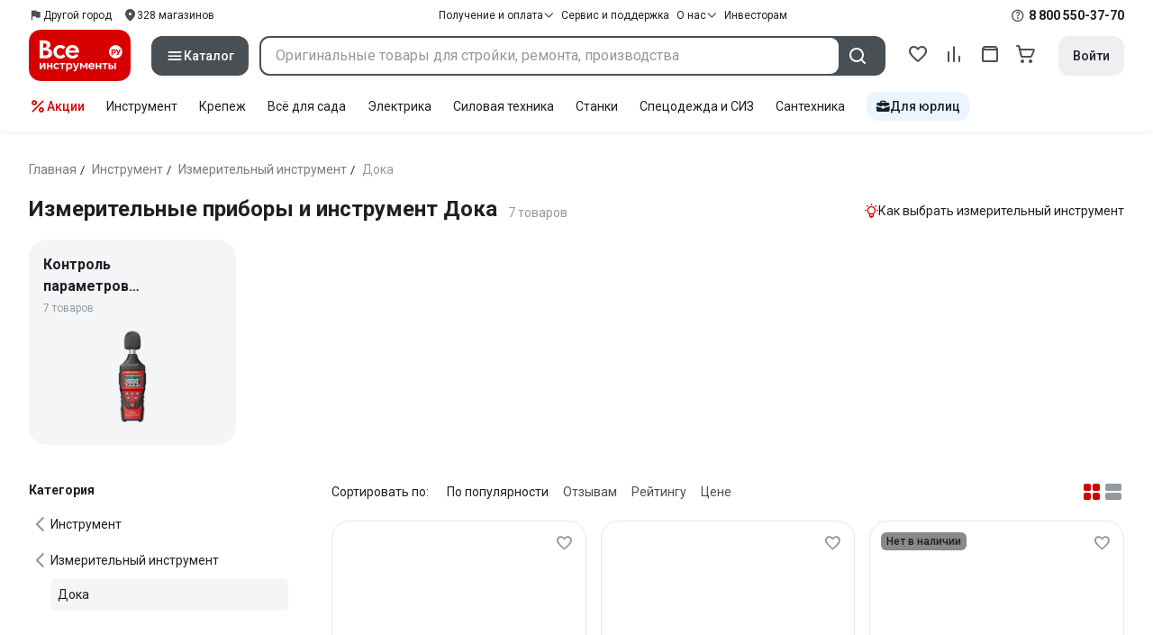

--- FILE ---
content_type: text/html;charset=utf-8
request_url: https://www.vseinstrumenti.ru/category/izmeritelnye-pribory-i-instrument-2405/doka-2071940/
body_size: 35805
content:
<!DOCTYPE html><html  lang="ru"><head><meta charset="utf-8"><meta name="viewport" content="width=device-width, initial-scale=1, maximum-scale=1.0, minimum-scale=1.0, shrink-to-fit=no"><title>Измерительные приборы и инструмент Дока:  купить по выгодной  цене от 472 рублей, отзывы, фото, выбор по параметрам и каталог моделей – интернет-магазин ВсеИнструменты.ру</title><link rel="preconnect" href="https://track.onef.pro"><link rel="preconnect" href="https://fonts.googleapis.com"><link rel="preconnect" href="https://cdn.vseinstrumenti.ru"><link rel="preconnect" href="https://ads.adfox.ru"><link rel="preconnect" href="https://ad.adriver.ru"><link rel="preconnect" href="https://an.yandex.ru"><link rel="preconnect" href="https://vseinstrumentiru.webim.ru"><link rel="preconnect" href="https://vk.com"><link rel="stylesheet" href="https://fonts.googleapis.com/css2?family=Roboto:wght@400;500;700&display=swap&subset=cyrillic"><link rel="stylesheet" href="https://cdn.vseinstrumenti.ru/sv3/_category/style.jYsSgrQz.css" crossorigin><link rel="preload" as="font" href="https://cdn.vseinstrumenti.ru/sv3/_category/vi-sans-fonts/ViSansBold.woff2" type="font/woff2" crossorigin="anonymous"><link rel="preload" as="font" href="https://cdn.vseinstrumenti.ru/sv3/_category/vi-sans-fonts/ViSansLight.woff2" type="font/woff2" crossorigin="anonymous"><link rel="preload" as="font" href="https://cdn.vseinstrumenti.ru/sv3/_category/vi-sans-fonts/ViSansMedium.woff2" type="font/woff2" crossorigin="anonymous"><link rel="preload" as="font" href="https://cdn.vseinstrumenti.ru/sv3/_category/vi-sans-fonts/ViSansNormal.woff2" type="font/woff2" crossorigin="anonymous"><link rel="preload" as="font" href="https://cdn.vseinstrumenti.ru/sv3/_category/vi-icons-font/df324fb27aefdb1f8d46f5b77b2a4bb1.woff2" type="font/woff2" crossorigin="anonymous"><link rel="modulepreload" as="script" crossorigin href="https://cdn.vseinstrumenti.ru/sv3/_category/jvODpzuT.js"><link rel="modulepreload" as="script" crossorigin href="https://cdn.vseinstrumenti.ru/sv3/_category/DIWIX5Qe.js"><link rel="modulepreload" as="script" crossorigin href="https://cdn.vseinstrumenti.ru/sv3/_category/BQYMho6J.js"><link rel="modulepreload" as="script" crossorigin href="https://cdn.vseinstrumenti.ru/sv3/_category/DPe1conH.js"><link rel="modulepreload" as="script" crossorigin href="https://cdn.vseinstrumenti.ru/sv3/_category/BXvLmwWI.js"><link rel="modulepreload" as="script" crossorigin href="https://cdn.vseinstrumenti.ru/sv3/_category/BqLnCBsu.js"><link rel="dns-prefetch" href="https://js-agent.newrelic.com"><meta name="theme-color" content="#d60000"><meta name="yandex-verification" content="46583414c3f679da"><meta name="msvalidate.01" content="5B9818B5DC180CF788DBBE591F6506D0"><link rel="shortcut icon" type="image/svg+xml" href="/favicon.svg"><meta name="description" content="Измерительные приборы и инструмент Дока - 7 оригинальных товар(а/ов) по цене от 472 рублей: отзывы,  
 отсрочка для юрлиц, отсрочка для юрлиц, выбор по параметрам, статьи, фото, быстрая и бесплатная доставка в 1200+ точек самовывоза и гарантия. * 365 дней на возврат * Рассрочка *"><link rel="canonical" href="https://www.vseinstrumenti.ru/category/izmeritelnye-pribory-i-instrument-2405/doka-2071940/"><meta name="keywords" content="измерительные приборы и инструмент дока, купить, цены, инструкция, продажа, опт, прайс-лист, каталог, сколько стоит"><meta property="og:type" content="website"><meta property="og:site_name" content="ВсеИнструменты.Ру"><meta property="og:image" content="https://cdn.vseinstrumenti.ru/img/cats/2405.jpg"><meta property="og:title" content="Измерительные приборы и инструмент Дока:  купить по выгодной  цене от 472 рублей, отзывы, фото, выбор по параметрам и каталог моделей – интернет-магазин ВсеИнструменты.ру"><meta property="og:description" content="Измерительные приборы и инструмент Дока - 7 оригинальных товар(а/ов) по цене от 472 рублей: отзывы,  
 отсрочка для юрлиц, отсрочка для юрлиц, выбор по параметрам, статьи, фото, быстрая и бесплатная доставка в 1200+ точек самовывоза и гарантия. * 365 дней на возврат * Рассрочка *"><meta property="og:url" content="https://www.vseinstrumenti.ru/category/izmeritelnye-pribory-i-instrument-2405/doka-2071940/"><script type="application/ld+json">{"@context":"https://schema.org","@type":"Product","name":"Измерительные приборы и инструмент Дока","description":"Измерительные приборы и инструмент Дока - 7 оригинальных товар(а/ов) по цене от 472 рублей: отзывы,  \n отсрочка для юрлиц, отсрочка для юрлиц, выбор по параметрам, статьи, фото, быстрая и бесплатная доставка в 1200+ точек самовывоза и гарантия. * 365 дней на возврат * Рассрочка *","offers":{"@type":"AggregateOffer","priceCurrency":"RUB","highPrice":"472","lowPrice":"472","offerCount":"7"},"aggregateRating":{"@type":"AggregateRating","ratingValue":"4.14","reviewCount":"7","ratingCount":"7","bestRating":"5","worstRating":"0"}}</script><script type="module" src="https://cdn.vseinstrumenti.ru/sv3/_category/jvODpzuT.js" crossorigin></script><meta name="sentry-trace" content="7b2b93fa76a0c0968a820f0e0b93e3ef-c0dd72f446ea6e47-0"/>
<meta name="baggage" content="sentry-environment=production,sentry-release=202601201117-master,sentry-public_key=074669c769d2f50d3439c8e5b41699aa,sentry-trace_id=7b2b93fa76a0c0968a820f0e0b93e3ef,sentry-sampled=false,sentry-sample_rand=0.6144639385678254,sentry-sample_rate=0.02"/></head><body><div id="__category"><div class="WRt-D2"><div class="" data-qa="full-header"><div class="SJ2ahA KSUiRj" data-qa="header-navigation"><div class="FPC1fN main-container"><div class="wS70Cv"><button class="_base-button_dd88u_8 _-x-small_dd88u_409 _-primary_dd88u_61 _-link_dd88u_195 _-no-paddings_dd88u_118 _-icon_dd88u_55 QKSKx-" data-qa="header-region-button"><!----><span class="_button-icon_dd88u_49"><!--[--><!--[--><i class="_vi-icon_su8nu_8 vi-icon-flag kQ4BjE wCGQwu" style="font-size:16px;"></i><!----><!--]--><!--]--></span><span class="_label_dd88u_27"><!--[--><span class="n4WTXf">Другой город</span><!--]--></span></button><a class="_base-button_dd88u_8 _-x-small_dd88u_409 _-primary_dd88u_61 _-link_dd88u_195 _-no-paddings_dd88u_118 _-icon_dd88u_55 pQyJNl _78pT6b" href="/offices/moscow/" no-label-paddings data-qa="self-delivery-link"><!----><span class="_button-icon_dd88u_49"><!--[--><i class="_vi-icon_su8nu_8 vi-icon-location NTzD6q" style="font-size:16px;"></i><!--]--></span><span class="_label_dd88u_27"><!--[-->
      328
      магазинов
     <!--]--></span></a></div><div class="yhf3nf"><div class="_dropdown_1e9wp_8 undefined _-has-arrow_1e9wp_15 KbLL--" data-qa="receipt-payment"><div class="_trigger_1e9wp_37"><!--[--><button class="_base-button_dd88u_8 _-x-small_dd88u_409 _-primary_dd88u_61 _-link_dd88u_195 _-icon-right_dd88u_58 _-no-paddings_dd88u_118 _-icon_dd88u_55 _78pT6b" no-label-paddings><!----><span class="_button-icon_dd88u_49"><!--[--><i class="_vi-icon_su8nu_8 vi-icon-arrow-down NTzD6q" style="font-size:12px;"></i><!--]--></span><span class="_label_dd88u_27"><!--[--> Получение и оплата <!--]--></span></button><!--]--></div><div class="_drop-content_1e9wp_21" style="display:none;"><div class="_drop-list-wrapper_1e9wp_12"><!--[--><!--]--><div class="_custom-scroll_rv8e1_8" style=""><!--[--><!--[--><a href="/courier-delivery/" class="_drop-link_1e9wp_72">Доставка курьером</a><a href="/region-delivery/" class="_drop-link_1e9wp_72">Доставка транспортной компанией</a><a href="/offices/moscow/" class="_drop-link_1e9wp_72">Самовывоз</a><a href="/payment-methods/" class="_drop-link_1e9wp_72">Способы оплаты</a><!--]--><!--]--></div><!--[--><div class="G6F6Ec" data-behavior="check-order-status" data-qa="check-order-status"><i class="_vi-icon_su8nu_8 vi-icon-clock mV1t7C" style="font-size:16px;"></i> Проверить статус заказа </div><a class="G6F6Ec" href="/pay-order/" target="_blank" data-qa="online-payment"><i class="_vi-icon_su8nu_8 vi-icon-ruble mV1t7C" style="font-size:16px;"></i> Оплатить заказ онлайн </a><!--]--></div></div></div><a class="_base-button_dd88u_8 _-x-small_dd88u_409 _-primary_dd88u_61 _-link_dd88u_195 _-icon-right_dd88u_58 _-no-paddings_dd88u_118 KbLL-- _78pT6b" href="/service-and-support/" data-qa="service-support-main" no-label-paddings><!----><!----><span class="_label_dd88u_27"><!--[--> Сервис и поддержка <!--]--></span></a><div class="_dropdown_1e9wp_8 undefined _-has-arrow_1e9wp_15 KbLL--" data-qa="receipt-payment"><div class="_trigger_1e9wp_37"><!--[--><button class="_base-button_dd88u_8 _-x-small_dd88u_409 _-primary_dd88u_61 _-link_dd88u_195 _-icon-right_dd88u_58 _-no-paddings_dd88u_118 _-icon_dd88u_55 _78pT6b" no-label-paddings><!----><span class="_button-icon_dd88u_49"><!--[--><i class="_vi-icon_su8nu_8 vi-icon-arrow-down NTzD6q" style="font-size:12px;"></i><!--]--></span><span class="_label_dd88u_27"><!--[--> О нас <!--]--></span></button><!--]--></div><div class="_drop-content_1e9wp_21" style="display:none;"><div class="_drop-list-wrapper_1e9wp_12"><!--[--><!--]--><!----><!--[--><a class="G6F6Ec" href="https://about.vseinstrumenti.ru/" target="_blank" data-qa="about-us-link"> О компании </a><a class="G6F6Ec" href="https://ir.vseinstrumenti.ru/" target="_blank" data-qa="investors-link"> Информация для инвесторов </a><a class="G6F6Ec" href="/legal/requisites/" data-qa="requisites"> Реквизиты </a><a class="G6F6Ec" href="/services/contacts/" data-qa="contacts"> Контакты </a><!--]--></div></div></div><a class="_base-button_dd88u_8 _-x-small_dd88u_409 _-primary_dd88u_61 _-link_dd88u_195 _-no-paddings_dd88u_118 KbLL-- _78pT6b" target="_blank" href="https://ir.vseinstrumenti.ru/" data-qa="top-level-investors-link"><!----><!----><span class="_label_dd88u_27"><!--[--> Инвесторам <!--]--></span></a></div><div class="_1Z3FeK _7zOW--"><!--[--><div class="_0edkke" data-qa="phone-hover"><!--[--><i class="_vi-icon_su8nu_8 vi-icon-question-circle-outline _7KApXj" style="font-size:16px;"></i><!--]--><div class="_tooltip_3i352_8 _-bottom-left_3i352_59" style="width:268px;--vi-tooltip-arrow-height:12px;--vi-tooltip-arrow-slide-shift:16px;--vi-tooltip-offset:4px;display:none;" data-tooltip="wrapper"><!----><svg class="_tooltip-arrow_3i352_25" width="28" height="12" viewBox="0 0 28 12" xmlns="http://www.w3.org/2000/svg"><path d="m16.9 10.6 8.2-9.2C25.9.4 26.9 0 28 0H0c1 0 2.1.5 2.9 1.4l8.2 9.2a3.8 3.8 0 0 0 5.8 0Z"></path></svg><!--[--><p class="_typography_5vy1f_47 _text_5vy1f_54 _v2_5vy1f_16"><!--[-->Звонок бесплатный 07:00 – 22:00<!--]--></p><p class="_typography_5vy1f_47 _text_5vy1f_54 _v2_5vy1f_16 _-no-margin_5vy1f_50"><!--[-->Дополнительный телефон<!--]--></p><a href="tel:undefined" class="JRYcFv T--q0z base-link -clean">+7 (495) 647-10-00</a><!--]--></div></div><a href="tel:8 800 550-37-70" class="JRYcFv base-link -clean" data-qa="phone-in-navigation">8 800 550-37-70</a><!--]--></div></div><!----></div><div class="jMtym9" data-qa="header"><div class="ppkRng main-container"><a href="/"><img src="https://cdn.vseinstrumenti.ru/sv3/_category/logo-filled.BL8hYRsI.svg?data" class="_5jy01q" loading="eager" alt="ВсеИнструменты.ру"></a><div class="swVQ0Q"><div class="lyIRsW" is-header-sticky="false"><button class="_base-button_dd88u_8 _-large_dd88u_359 _-filled_dd88u_61 _-full-width_dd88u_33 _-icon_dd88u_55 Xb6nO6" data-qa="catalog-button"><!----><span class="_button-icon_dd88u_49"><!--[--><i class="_vi-icon_su8nu_8 vi-icon-menu _3YBU77" style="font-size:20px;" data-qa="catalog-icon"></i><!--]--></span><span class="_label_dd88u_27"><!--[--> Каталог <!--]--></span></button><div class="_1Vy3DY" data-qa="catalog" is-new-header><!--noindex--><div class="_1-QKZt"><div class="_custom-scroll_rv8e1_8 AEpfPH" style="max-height:none;"><!--[--><ul data-qa="topic-list"><!--[--><li class="KfcaCL" data-qa="topic-item"><div class="_9OjAW7"><svg class="_svg-icon_1usy7_8 -MT9od" style="font-size:20px;"><use xlink:href="#catalog-12"></use></svg></div><a class="CXSkfA" href="https://www.vseinstrumenti.ru/category/stroitelnyj-instrument-6474/">Инструмент</a><i class="_vi-icon_su8nu_8 vi-icon-arrow-right awIVOy" style="font-size:16px;"></i></li><li class="KfcaCL" data-qa="topic-item"><div class="_9OjAW7"><svg class="_svg-icon_1usy7_8 -MT9od" style="font-size:20px;"><use xlink:href="#catalog-20"></use></svg></div><a class="CXSkfA" href="https://www.vseinstrumenti.ru/category/elektrika-i-svet-6480/">Электрика и свет</a><i class="_vi-icon_su8nu_8 vi-icon-arrow-right awIVOy" style="font-size:16px;"></i></li><li class="KfcaCL" data-qa="topic-item"><div class="_9OjAW7"><svg class="_svg-icon_1usy7_8 -MT9od" style="font-size:20px;"><use xlink:href="#catalog-32"></use></svg></div><a class="CXSkfA" href="https://www.vseinstrumenti.ru/category/ruchnoj-instrument-6481/">Ручной инструмент</a><i class="_vi-icon_su8nu_8 vi-icon-arrow-right awIVOy" style="font-size:16px;"></i></li><li class="KfcaCL" data-qa="topic-item"><div class="_9OjAW7"><svg class="_svg-icon_1usy7_8 -MT9od" style="font-size:20px;"><use xlink:href="#catalog-26"></use></svg></div><a class="CXSkfA" href="https://www.vseinstrumenti.ru/category/santehnicheskoe-oborudovanie-6750/">Сантехника и инженерные системы</a><i class="_vi-icon_su8nu_8 vi-icon-arrow-right awIVOy" style="font-size:16px;"></i></li><li class="KfcaCL" data-qa="topic-item"><div class="_9OjAW7"><svg class="_svg-icon_1usy7_8 -MT9od" style="font-size:20px;"><use xlink:href="#catalog-13"></use></svg></div><a class="CXSkfA" href="https://www.vseinstrumenti.ru/category/sadovaya-tehnika-i-instrument-6473/">Всё для сада</a><i class="_vi-icon_su8nu_8 vi-icon-arrow-right awIVOy" style="font-size:16px;"></i></li><li class="KfcaCL" data-qa="topic-item"><div class="_9OjAW7"><svg class="_svg-icon_1usy7_8 -MT9od" style="font-size:20px;"><use xlink:href="#catalog-2693"></use></svg></div><a class="CXSkfA" href="https://www.vseinstrumenti.ru/category/silovaya-tehnika-6475/">Силовая техника</a><i class="_vi-icon_su8nu_8 vi-icon-arrow-right awIVOy" style="font-size:16px;"></i></li><li class="KfcaCL" data-qa="topic-item"><div class="_9OjAW7"><svg class="_svg-icon_1usy7_8 -MT9od" style="font-size:20px;"><use xlink:href="#catalog-19"></use></svg></div><a class="CXSkfA" href="https://www.vseinstrumenti.ru/category/oborudovanie-dlya-avtoservisa-i-garazha-6479/">Автотовары</a><i class="_vi-icon_su8nu_8 vi-icon-arrow-right awIVOy" style="font-size:16px;"></i></li><li class="KfcaCL" data-qa="topic-item"><div class="_9OjAW7"><svg class="_svg-icon_1usy7_8 -MT9od" style="font-size:20px;"><use xlink:href="#catalog-25"></use></svg></div><a class="CXSkfA" href="https://www.vseinstrumenti.ru/category/krepezh-2994/">Крепёж и фурнитура</a><i class="_vi-icon_su8nu_8 vi-icon-arrow-right awIVOy" style="font-size:16px;"></i></li><li class="KfcaCL" data-qa="topic-item"><div class="_9OjAW7"><svg class="_svg-icon_1usy7_8 -MT9od" style="font-size:20px;"><use xlink:href="#catalog-30"></use></svg></div><a class="CXSkfA" href="https://www.vseinstrumenti.ru/category/stroitelnye-materialy-12778/">Отделочные и стройматериалы</a><i class="_vi-icon_su8nu_8 vi-icon-arrow-right awIVOy" style="font-size:16px;"></i></li><li class="KfcaCL" data-qa="topic-item"><div class="_9OjAW7"><svg class="_svg-icon_1usy7_8 -MT9od" style="font-size:20px;"><use xlink:href="#catalog-28"></use></svg></div><a class="CXSkfA" href="https://www.vseinstrumenti.ru/category/tovary-dlya-ofisa-i-doma-169730/">Офис и дом</a><i class="_vi-icon_su8nu_8 vi-icon-arrow-right awIVOy" style="font-size:16px;"></i></li><li class="KfcaCL" data-qa="topic-item"><div class="_9OjAW7"><svg class="_svg-icon_1usy7_8 -MT9od" style="font-size:20px;"><use xlink:href="#catalog-15"></use></svg></div><a class="CXSkfA" href="https://www.vseinstrumenti.ru/category/skladskoe-oborudovanie-i-tehnika-dlya-sklada-4100/">Склад</a><i class="_vi-icon_su8nu_8 vi-icon-arrow-right awIVOy" style="font-size:16px;"></i></li><li class="KfcaCL" data-qa="topic-item"><div class="_9OjAW7"><svg class="_svg-icon_1usy7_8 -MT9od" style="font-size:20px;"><use xlink:href="#catalog-16"></use></svg></div><a class="CXSkfA" href="https://www.vseinstrumenti.ru/category/stanki-6476/">Станки и промкомпоненты</a><i class="_vi-icon_su8nu_8 vi-icon-arrow-right awIVOy" style="font-size:16px;"></i></li><li class="KfcaCL" data-qa="topic-item"><div class="_9OjAW7"><svg class="_svg-icon_1usy7_8 -MT9od" style="font-size:20px;"><use xlink:href="#catalog-14"></use></svg></div><a class="CXSkfA" href="https://www.vseinstrumenti.ru/category/klimaticheskoe-oborudovanie-6472/">Климат, отопление и вентиляция</a><i class="_vi-icon_su8nu_8 vi-icon-arrow-right awIVOy" style="font-size:16px;"></i></li><li class="KfcaCL" data-qa="topic-item"><div class="_9OjAW7"><svg class="_svg-icon_1usy7_8 -MT9od" style="font-size:20px;"><use xlink:href="#catalog-2699"></use></svg></div><a class="CXSkfA" href="https://www.vseinstrumenti.ru/category/spetsodezhda-i-siz-4661/">Спецодежда и СИЗ</a><i class="_vi-icon_su8nu_8 vi-icon-arrow-right awIVOy" style="font-size:16px;"></i></li><li class="KfcaCL" data-qa="topic-item"><div class="_9OjAW7"><svg class="_svg-icon_1usy7_8 -MT9od" style="font-size:20px;"><use xlink:href="#catalog-2679"></use></svg></div><a class="CXSkfA" href="https://www.vseinstrumenti.ru/category/oborudovanie-dlya-klininga-i-uborki-2976/">Клининг и химия</a><i class="_vi-icon_su8nu_8 vi-icon-arrow-right awIVOy" style="font-size:16px;"></i></li><li class="KfcaCL" data-qa="topic-item"><div class="_9OjAW7"><svg class="_svg-icon_1usy7_8 -MT9od" style="font-size:20px;"><use xlink:href="#catalog-18"></use></svg></div><a class="CXSkfA" href="https://www.vseinstrumenti.ru/category/stroitelnoe-oborudovanie-i-tehnika-6477/">Строительное оборудование</a><i class="_vi-icon_su8nu_8 vi-icon-arrow-right awIVOy" style="font-size:16px;"></i></li><li class="KfcaCL" data-qa="topic-item"><div class="_9OjAW7"><svg class="_svg-icon_1usy7_8 -MT9od" style="font-size:20px;"><use xlink:href="#catalog-21"></use></svg></div><a class="CXSkfA" href="https://www.vseinstrumenti.ru/category/sport-i-turizm-3351/">Спорт и туризм</a><i class="_vi-icon_su8nu_8 vi-icon-arrow-right awIVOy" style="font-size:16px;"></i></li><li class="KfcaCL" data-qa="topic-item"><div class="_9OjAW7"><svg class="_svg-icon_1usy7_8 -MT9od" style="font-size:20px;"><use xlink:href="#catalog-22"></use></svg></div><a class="CXSkfA" href="https://www.vseinstrumenti.ru/category/rashodnye-materialy-i-osnastka-6478/">Расходные материалы</a><i class="_vi-icon_su8nu_8 vi-icon-arrow-right awIVOy" style="font-size:16px;"></i></li><!--]--></ul><!--]--></div><div class="_48gduC" style="display:none;"></div><div class="_custom-scroll_rv8e1_8 lFD7xo" style="max-height:none;display:none;"><!--[--><div class="otMaxg"><!--[--><!--]--><!----><!----></div><!--]--></div></div><!--/noindex--></div></div><div class="zuw3G3"><div class="d6N-Rk _base-input_riq1r_8 _-no-borders_riq1r_220"><label class="_label_riq1r_18"><!--[--><input data-qa="header-search-input" value type="text" placeholder="Оригинальные товары для стройки, ремонта, производства" autocomplete="off" class="_field_riq1r_23"><!--]--><!----><span class="_field-outline_riq1r_62"></span><!----></label><!----><!----><!----></div><button class="_base-button_dd88u_8 _-large_dd88u_359 _-filled_dd88u_61 _-icon_dd88u_55 wVtNQd" data-qa="header-search-button"><!----><span class="_button-icon_dd88u_49"><!--[--><i class="_vi-icon_su8nu_8 vi-icon-search zgbpH4" style="font-size:24px;"></i><!--]--></span><!----></button><!----></div></div><div class="_8n-Ibw"><!--[--><!--[--><a class="aHrd-R base-link -clean _8R37cX" href="/user/favorites/" data-qa="favorites" rel="nofollow"><!----><i class="_vi-icon_su8nu_8 vi-icon-heart-outline HHyJl0" style="font-size:24px;"></i><p class="_typography_5vy1f_47 _text_5vy1f_54 _v5_5vy1f_31 _-no-margin_5vy1f_50 _0FnZm-"><!--[-->Избранное<!--]--></p><!--[--><!--]--></a><!--]--><!--]--><div modelvalue="false" class="_8R37cX"><!--[--><a class="aHrd-R base-link -clean" href="/compare/" data-qa="compare" rel="nofollow"><!----><i class="_vi-icon_su8nu_8 vi-icon-comparison-slim HHyJl0" style="font-size:24px;"></i><p class="_typography_5vy1f_47 _text_5vy1f_54 _v5_5vy1f_31 _-no-margin_5vy1f_50 _0FnZm-"><!--[-->Сравнение<!--]--></p><!--[--><!--]--></a><!--]--><!----></div><!--[--><a class="aHrd-R base-link -clean _8R37cX" href="/user/orders/all/" data-qa="orders" rel="nofollow"><!----><i class="_vi-icon_su8nu_8 vi-icon-orders HHyJl0" style="font-size:24px;"></i><p class="_typography_5vy1f_47 _text_5vy1f_54 _v5_5vy1f_31 _-no-margin_5vy1f_50 _0FnZm-"><!--[-->Заказы<!--]--></p><!--[--><!--]--></a><!----><!--]--><a class="aHrd-R base-link -clean _8R37cX" href="/cart-checkout/" data-qa="cart" rel="nofollow"><!----><i class="_vi-icon_su8nu_8 vi-icon-cart-outline HHyJl0" style="font-size:24px;"></i><p class="_typography_5vy1f_47 _text_5vy1f_54 _v5_5vy1f_31 _-no-margin_5vy1f_50 _0FnZm-"><!--[-->Корзина<!--]--></p><!--[--><!--]--></a></div><div class="a2IXCg"><!----><div data-qa="motivation-menu"><!--[--><!--[--><button class="_base-button_dd88u_8 _-large_dd88u_359 _-secondary_dd88u_70 _-filled_dd88u_61" data-qa="login-and-registration"><!----><!----><span class="_label_dd88u_27"><!--[--> Войти <!--]--></span></button><!--]--><!--]--></div></div></div></div><div class="yHNXbv" data-qa="header-actions"><div class="-hgam4 main-container"><div class="c4dciU"><div class="_dropdown_1e9wp_8 undefined _-has-arrow_1e9wp_15 AKCgt7 GrYkMr" data-qa="actions-dropdown"><div class="_trigger_1e9wp_37"><!--[--><button class="_base-button_dd88u_8 _-link_dd88u_195 _-no-paddings_dd88u_118 _-icon_dd88u_55 a34PZ1" no-label-paddings data-qa="actions-button"><!----><span class="_button-icon_dd88u_49"><!--[--><i class="_vi-icon_su8nu_8 vi-icon-percent wzObRM" style="font-size:20px;"></i><!--]--></span><span class="_label_dd88u_27"><!--[--> Акции <!--]--></span></button><!--]--></div><div class="_drop-content_1e9wp_21" style="display:none;"><div class="_drop-list-wrapper_1e9wp_12"><!--[--><!--]--><div class="_custom-scroll_rv8e1_8" style=""><!--[--><!--]--></div><!--[--><!--]--></div></div></div><!--[--><div class="GrYkMr"><a class="hPWmsP base-link -clean" data-qa="instrument-6474" href="/category/stroitelnyj-instrument-6474/">Инструмент</a></div><div class="GrYkMr"><a class="hPWmsP base-link -clean" data-qa="krepezh-2994" href="/category/krepezh-2994/">Крепеж</a></div><div class="GrYkMr"><a class="hPWmsP base-link -clean" data-qa="sadovaya-tehnika-6473" href="/category/sadovaya-tehnika-i-instrument-6473/">Всё для сада</a></div><div class="GrYkMr"><a class="hPWmsP base-link -clean" data-qa="elektrika-6480" href="/category/elektrika-i-svet-6480/">Электрика</a></div><div class="GrYkMr"><a class="hPWmsP base-link -clean" data-qa="silovaya_tekhnika-6475" href="/category/silovaya-tehnika-6475/">Силовая техника	</a></div><div class="GrYkMr"><a class="hPWmsP base-link -clean" data-qa="stanki-6476" href="/category/stanki-6476/">Станки</a></div><div class="GrYkMr"><a class="hPWmsP base-link -clean" data-qa="spetsodezhda-i-siz-4661" href="/category/spetsodezhda-i-siz-4661/">Спецодежда и СИЗ</a></div><div class="GrYkMr"><a class="hPWmsP base-link -clean" data-qa="santehnika-6750" href="/category/santehnicheskoe-oborudovanie-6750/">Сантехника</a></div><div class="GrYkMr Un3Edv"><a class="hPWmsP base-link -clean" data-qa="avto-6479" href="/category/oborudovanie-dlya-avtoservisa-i-garazha-6479/">Авто</a></div><!--]--><div><!--[--><a class="D7gBjQ" href="/b2b/"><i class="_vi-icon_su8nu_8 vi-icon-brief-case" style="font-size:16px;"></i><span class="_typography_5vy1f_47 _text_5vy1f_54 _v1_5vy1f_11 _-no-margin_5vy1f_50"><!--[-->Для юрлиц<!--]--></span></a><!--]--><div class="_tooltip_3i352_8 _-bottom_3i352_54" style="width:332px;--vi-tooltip-arrow-height:12px;--vi-tooltip-arrow-slide-shift:16px;--vi-tooltip-offset:4px;display:none;" data-tooltip="wrapper"><!----><svg class="_tooltip-arrow_3i352_25" width="28" height="12" viewBox="0 0 28 12" xmlns="http://www.w3.org/2000/svg"><path d="m16.9 10.6 8.2-9.2C25.9.4 26.9 0 28 0H0c1 0 2.1.5 2.9 1.4l8.2 9.2a3.8 3.8 0 0 0 5.8 0Z"></path></svg><!--[--><p class="_typography_5vy1f_47 _heading_5vy1f_8 _v5_5vy1f_31"><!--[-->Покупайте для бизнеса<!--]--></p><ul class="pm0K4q"><!--[--><li class="VBAocX"><i class="_vi-icon_su8nu_8 vi-icon-check" style="font-size:16px;"></i><span class="_typography_5vy1f_47 _text_5vy1f_54 _v2_5vy1f_16 _-no-margin_5vy1f_50"><!--[-->Оригинальные товары с гарантией<!--]--></span></li><li class="VBAocX"><i class="_vi-icon_su8nu_8 vi-icon-check" style="font-size:16px;"></i><span class="_typography_5vy1f_47 _text_5vy1f_54 _v2_5vy1f_16 _-no-margin_5vy1f_50"><!--[-->2 млн товаров: закроем заявку на 100%<!--]--></span></li><li class="VBAocX"><i class="_vi-icon_su8nu_8 vi-icon-check" style="font-size:16px;"></i><span class="_typography_5vy1f_47 _text_5vy1f_54 _v2_5vy1f_16 _-no-margin_5vy1f_50"><!--[-->Оптовая система скидок<!--]--></span></li><!--]--></ul><a class="_base-button_dd88u_8 _-small_dd88u_384 _-secondary_dd88u_70 _-filled_dd88u_61" href="/b2b/"><!----><!----><span class="_label_dd88u_27"><!--[-->Узнать больше<!--]--></span></a><!--]--></div></div></div></div></div></div><!--[--><div class="main-container"><div><div><div><header class="_8dBy4L Ov1-lK"><nav itemscope class="_breadcrumbs_dmrdl_8" itemtype="https://schema.org/BreadcrumbList" id="breadcrumbs-anchor" data-qa="breadcrumbs"><!--[--><!--[--><div class="_breadcrumbs-item_dmrdl_16" itemprop="itemListElement" itemscope itemtype="https://schema.org/ListItem"><a href="/" class="_breadcrumbs-link_dmrdl_35" itemprop="item"><span itemprop="name">Главная</span><meta content="1" itemprop="position"></a><span class="_separator_dmrdl_32">/</span></div><!--]--><!--[--><div class="_breadcrumbs-item_dmrdl_16" itemprop="itemListElement" itemscope itemtype="https://schema.org/ListItem"><a href="/category/stroitelnyj-instrument-6474/" class="_breadcrumbs-link_dmrdl_35" itemprop="item"><span itemprop="name">Инструмент</span><meta content="2" itemprop="position"></a><span class="_separator_dmrdl_32">/</span></div><!--]--><!--[--><div class="_breadcrumbs-item_dmrdl_16" itemprop="itemListElement" itemscope itemtype="https://schema.org/ListItem"><a href="/category/izmeritelnye-pribory-i-instrument-2405/" class="_breadcrumbs-link_dmrdl_35" itemprop="item"><span itemprop="name">Измерительный инструмент</span><meta content="3" itemprop="position"></a><span class="_separator_dmrdl_32">/</span></div><!--]--><!--[--><span class="_breadcrumbs-item_dmrdl_16 _breadcrumbs-link_dmrdl_35 _disabled_dmrdl_45">Дока</span><!--]--><!--]--></nav><!----><div class="Es-8xw"><h1 class="_typography_5vy1f_47 _heading_5vy1f_8 _v3_5vy1f_21 _-no-margin_5vy1f_50"><!--[-->Измерительные приборы и инструмент Дока<!--]--></h1><div class="jI3FJQ pH-qha"><p class="_typography_5vy1f_47 _text_5vy1f_54 _v2_5vy1f_16 _-no-margin_5vy1f_50"><!--[-->7 товаров<!--]--></p><!----></div><div class="UnWgTr"><div class="_dropdown_1e9wp_8 undefined _-has-arrow_1e9wp_15"><div class="_trigger_1e9wp_37"><!--[--><button class="_base-button_dd88u_8 _-small_dd88u_384 _-primary_dd88u_61 _-link_dd88u_195 _-no-paddings_dd88u_118 _-icon_dd88u_55"><!----><span class="_button-icon_dd88u_49"><!--[--><i class="_vi-icon_su8nu_8 vi-icon-lightbulb MjrxyT" style="font-size:16px;"></i><!--]--></span><span class="_label_dd88u_27"><!--[--> Как выбрать измерительный инструмент<!--]--></span></button><!--]--></div><div class="_drop-content_1e9wp_21" style="display:none;"><div class="_drop-list-wrapper_1e9wp_12"><!--[--><!--]--><div class="_custom-scroll_rv8e1_8" style=""><!--[--><!--]--></div><!--[--><div class="_6hh1cq"><!----><a href="https://www.vseinstrumenti.ru/publication/vidy-izmeritelnyh-instrumentov-i-osobennosti-vybora-1089/" class="x2Nkun"> Статья по выбору </a><!----></div><!--]--></div></div></div></div><!----></div></header><!----><div class="ng33vV" is-no-photo="false" has-additional-categories="false" is-mobile="false" data-qa="listing-popular-categories" data-source="category.categories.top"><!----><!----><!----><!----><div class="pNzMgM LCbeoV _1-iV0z"><!--[--><a href="/category/kontrol-parametrov-okruzhayuschej-sredy-496/doka-2071940/" style="" class="_vi-card-wrapper_1dj5s_8 _-radius-x-large_1dj5s_27 _-default_1dj5s_30 _-hover_1dj5s_54 _-link_1dj5s_84 lg9uE8 _3u-2qL" is-unlimited="true" no-sizes="false"><!----><div class="_vi-card-content_1dj5s_107 _-padding-medium_1dj5s_129"><!--[--><div class="ma94ST"><p class="_typography_5vy1f_47 _heading_5vy1f_8 _v6_5vy1f_36 _-no-margin_5vy1f_50 clamp-2 BVSriq"><!--[-->Контроль параметров окружающей среды<!--]--></p><p class="_typography_5vy1f_47 _text_5vy1f_54 _v5_5vy1f_31 _-no-margin_5vy1f_50 s1bpB9"><!--[-->7 товаров<!--]--></p><!--[--><img class="image _5G6U18" src="https://cdn.vseinstrumenti.ru/imgtmbnf/400x400/img/cats_tale/496.jpg?hash=20250319092945" alt width="176px" height="120px" style="object-fit:contain;width:176px;" loading="lazy"><!--]--></div><!--]--></div></a><!--]--></div></div><!----></div><!----><!----><div class="W-xS2U"><aside class="BKWL6G"><div style="position:relative;top:;bottom:;width:;transform:;"><!--[--><div class=""><!----><div class=""><p class="_typography_5vy1f_47 _heading_5vy1f_8 _v7_5vy1f_41"><!--[-->Категория<!--]--></p><div class="_tree-wrapper_mokih_8"><!--[--><div class="_node-wrapper_1478q_8"><div class="_current-node_1478q_13 _-large_1478q_33"><!----><!----><!--[--><a class="_node-label_1478q_22 _-link_1478q_65" href="/category/stroitelnyj-instrument-6474/"><div class="_custom-icon_1478q_41"><!--[--><svg class="_svg-icon_1usy7_8" style="font-size:20px;"><use xlink:href="#arrow-left"></use></svg><!--]--></div><p class="_typography_5vy1f_47 _text_5vy1f_54 _v2_5vy1f_16 _-no-margin_5vy1f_50"><!--[-->Инструмент<!--]--></p></a><!--]--></div><!----></div><div class="_node-wrapper_1478q_8"><div class="_current-node_1478q_13 _-large_1478q_33"><!----><!----><!--[--><a class="_node-label_1478q_22 _-link_1478q_65" href="/category/izmeritelnye-pribory-i-instrument-2405/"><div class="_custom-icon_1478q_41"><!--[--><svg class="_svg-icon_1usy7_8" style="font-size:20px;"><use xlink:href="#arrow-left"></use></svg><!--]--></div><p class="_typography_5vy1f_47 _text_5vy1f_54 _v2_5vy1f_16 _-no-margin_5vy1f_50"><!--[-->Измерительный инструмент<!--]--></p></a><!--]--></div><div class="_nested-nodes_1478q_78 _-medium_1478q_26"><!--[--><div class="_node-wrapper_1478q_8"><div class="_current-node_1478q_13 _-large_1478q_33"><!----><!----><!--[--><a class="_node-label_1478q_22 _-background_1478q_68 _-link_1478q_65" href="/category/izmeritelnye-pribory-i-instrument-2405/doka-2071940/"><!----><p class="_typography_5vy1f_47 _text_5vy1f_54 _v2_5vy1f_16 _-no-margin_5vy1f_50"><!--[-->Дока<!--]--></p></a><!--]--></div><!----></div><!--]--></div></div><!--]--></div></div><!-- eslint-disable --><svg style="display:none;" width="0" height="0" xmlns="http://www.w3.org/2000/svg"><symbol id="arrow-left" viewBox="0 0 24 24"><path d="M17.45 21.113c.25-.25.376-.546.376-.889 0-.34-.125-.637-.375-.887l-7.325-7.325
        7.35-7.35c.233-.233.35-.525.35-.875s-.125-.65-.375-.9a1.214 1.214
        0 0 0-.889-.375c-.34 0-.637.125-.887.375l-8.4 8.425c-.1.1-.17.209-.213.325a1.114
        1.114 0 0 0-.062.375c0 .134.021.259.062.375a.883.883 0 0 0 .213.325l8.425 8.425c.234.234.521.35.863.35.341
        0 .638-.124.888-.374Z"></path></symbol></svg><!-- eslint-enable --></div><!----><!--]--></div></aside><main class="OIMDT0"><!----><!----><!----><div id="product-listing-top" class="EsMzIu"><!--noindex--><div class="N-m2OB"><!--noindex--><div class="ROSMk-"><p class="_typography_5vy1f_47 _text_5vy1f_54 _v2_5vy1f_16 _-no-margin_5vy1f_50 c00TBE"><!--[-->Сортировать по:<!--]--></p><!--[--><button class="_base-button_dd88u_8 _-small_dd88u_384 _-primary_dd88u_61 _-link_dd88u_195 _-disabled_dd88u_61 _-icon-right_dd88u_58 _-no-paddings_dd88u_118 Fwd3th av3g4Q" disabled data-qa="sort-salesRating"><!----><!----><span class="_label_dd88u_27"><!--[--><span>По популярности</span><!--]--></span></button><button class="_base-button_dd88u_8 _-small_dd88u_384 _-primary_dd88u_61 _-link_dd88u_195 _-icon-right_dd88u_58 _-no-paddings_dd88u_118 Fwd3th" data-qa="sort-responseCount"><!----><!----><span class="_label_dd88u_27"><!--[--><span>Отзывам</span><!--]--></span></button><button class="_base-button_dd88u_8 _-small_dd88u_384 _-primary_dd88u_61 _-link_dd88u_195 _-icon-right_dd88u_58 _-no-paddings_dd88u_118 Fwd3th" data-qa="sort-rating"><!----><!----><span class="_label_dd88u_27"><!--[--><span>Рейтингу</span><!--]--></span></button><button class="_base-button_dd88u_8 _-small_dd88u_384 _-primary_dd88u_61 _-link_dd88u_195 _-icon-right_dd88u_58 _-no-paddings_dd88u_118 _-icon_dd88u_55 Fwd3th" data-qa="sort-price"><!----><span class="_button-icon_dd88u_49"><!--[--><i class="_vi-icon_su8nu_8 vi-icon-sort _3okaIj" style="font-size:20px;display:none;" data-qa="sort-direction-desc"></i><!--]--></span><span class="_label_dd88u_27"><!--[--><span>Цене</span><!--]--></span></button><!--]--></div><!--/noindex--><div class="JN-mHR"><button class="_base-button_dd88u_8 _-small_dd88u_384 _-secondary_dd88u_70 _-link_dd88u_195 _-no-paddings_dd88u_118 _-icon_dd88u_55" data-qa="switch-tile"><!----><span class="_button-icon_dd88u_49"><!--[--><i class="_vi-icon_su8nu_8 vi-icon-catalog _0o-YGd" style="font-size:24px;"></i><!--]--></span><!----></button><button class="_base-button_dd88u_8 _-small_dd88u_384 _-secondary_dd88u_70 _-link_dd88u_195 _-no-paddings_dd88u_118 _-icon_dd88u_55" data-qa="switch-row"><!----><span class="_button-icon_dd88u_49"><!--[--><i class="_vi-icon_su8nu_8 vi-icon-list" style="font-size:24px;"></i><!--]--></span><!----></button></div></div><!----><!--/noindex--><!----><div class="St9GZy VNvpRK" data-qa="listing"><!--[--><!--[--><div class="hQrTLZ FWwgM0 FF5uv3" data-qa="products-tile"><!----><div class="_0ZWiWL ZYx-UQ zCWX8y" style=""><a class="gS9eIb" href="https://www.vseinstrumenti.ru/product/kislorodnyj-manometr-doka-2-5-mpa-dk-1340-00413-1393209/" data-qa="product-photo-click"><img class="image I98kY7" data-url="https://cdn.vseinstrumenti.ru/images/goods/rashodnye-materialy-i-osnastka/rashodnye-materialy-dlya-instrumenta/1393209/560x504/126492014.jpg" src="[data-uri]" alt="Кислородный манометр Дока 2.5 Мпа DK.1340.00413" width="212px" height="212px" style="object-fit:contain;" data-qa="product-photo-single-image"></a><div class="lyPglI"><!--[--><!--]--></div><div class="LMoqKu"><!--[--><!--]--></div></div><div class="hf78to"><!----><button class="qg5S5t N4AhZA YKrZBW" title="Добавить в избранное" type="button" data-qa="product-vertical-toggle-favorites"><div class="MpUFsf"><i class="_vi-icon_su8nu_8 vi-icon-heart" style="font-size:20px;display:none;"></i><i class="_vi-icon_su8nu_8 vi-icon-heart-outline" style="font-size:20px;"></i></div></button><button class="qg5S5t N4AhZA" title="Добавить в сравнение" type="button" data-qa="product-vertical-toggle-comparison"><div class="MpUFsf"><!----><i class="_vi-icon_su8nu_8 vi-icon-comparison" style="font-size:20px;"></i></div></button></div><div class="Ru8yHG"><div class="JbNAkF DdRoVX"><!----><div class="_7CgTKb"><div class="hGwnKD"><!----><!----><!-- Унести логику на бэк если аб newBestPriceChangeId победит --><!----></div><div class="oaZmZx"><p class="_typography_5vy1f_47 _heading_5vy1f_8 _v4_5vy1f_26 _-no-margin_5vy1f_50 pMbpLv undefined" data-qa="product-price-current"><!--[-->472 ₽<!----><!--]--></p><!----><!----></div><!----></div><!----></div><!----></div><div class="T3uC-8"><a href="https://www.vseinstrumenti.ru/product/kislorodnyj-manometr-doka-2-5-mpa-dk-1340-00413-1393209/" class="PCw6On clamp-3" title="Кислородный манометр Дока 2.5 Мпа DK.1340.00413" data-allow-mismatch="attribute" data-qa="product-name"><!--[--><span class="_typography_5vy1f_47 _text_5vy1f_54 _v2_5vy1f_16 _-no-margin_5vy1f_50"><!--[-->Кислородный манометр Дока 2.5 Мпа DK.1340.00413<!--]--></span><!--]--></a><!----></div><div class="IaAFNq NLhhBl"><a href="https://www.vseinstrumenti.ru/product/kislorodnyj-manometr-doka-2-5-mpa-dk-1340-00413-1393209/#reviews" class="Mi6KGZ Q3PmM6" data-qa="product-rating"><!--[--><div class="AaHkpm"><i class="_vi-icon_su8nu_8 vi-icon-star oSmlyY" style="font-size:16px;"></i><span class="_typography_5vy1f_47 _heading_5vy1f_8 _v7_5vy1f_41 _-no-margin_5vy1f_50 o4QQXm"><!--[-->4<!--]--></span></div><span class="_typography_5vy1f_47 _text_5vy1f_54 _v5_5vy1f_31 _-no-margin_5vy1f_50 _228Jnj"><!--[-->1 отзыв<!--]--></span><!--]--></a><!--noindex--><div class="Fn1sbA"><!--[--><button class="_base-button_dd88u_8 _-x-small_dd88u_409 _-filled_dd88u_61 _-icon-right_dd88u_58 _-no-paddings_dd88u_118 _-icon_dd88u_55 _-transparent_dd88u_437 KomJ8z" title="Код товара"><!----><span class="_button-icon_dd88u_49"><!--[--><i class="_vi-icon_su8nu_8 vi-icon-copy" style="font-size:12px;"></i><!--]--></span><span class="_label_dd88u_27"><!--[--><p class="_typography_5vy1f_47 _text_5vy1f_54 _v5_5vy1f_31 _-no-margin_5vy1f_50" data-qa="product-code-value"><!--[-->16312444<!--]--></p><!--]--></span></button><!--]--><div class="_tooltip_3i352_8 _-top-right_3i352_49" style="width:auto;--vi-tooltip-arrow-height:12px;--vi-tooltip-arrow-slide-shift:16px;--vi-tooltip-offset:4px;display:none;" data-tooltip="wrapper"><!----><svg class="_tooltip-arrow_3i352_25" width="28" height="12" viewBox="0 0 28 12" xmlns="http://www.w3.org/2000/svg"><path d="m16.9 10.6 8.2-9.2C25.9.4 26.9 0 28 0H0c1 0 2.1.5 2.9 1.4l8.2 9.2a3.8 3.8 0 0 0 5.8 0Z"></path></svg><!--[--><!--]--></div></div><!--/noindex--></div><!--noindex--><!--[--><div class="fBeXG7 dAcKAT" data-qa="product-availability"><!--[--><!----><!----><!--[--><div class="EWo9vK utrU25" style="height:16px;margin-top:;margin-bottom:;margin-left:;padding-top:;width:140px;align-self:;border-radius:6px;"></div><div class="EWo9vK utrU25" style="height:16px;margin-top:;margin-bottom:;margin-left:;padding-top:;width:140px;align-self:;border-radius:6px;"></div><!--]--><!----><!--]--><!----></div><!--]--><!--/noindex--><div class="_4Ud1Lz y8MDnA"><div class="N78FW3"><!----><button class="_base-button_dd88u_8 _-small_dd88u_384 _-primary_dd88u_61 _-filled_dd88u_61 HYQ7gk" title="В корзину" data-qa="product-add-to-cart-button"><!----><!----><span class="_label_dd88u_27"><!--[-->В корзину <!----><!--]--></span></button></div><!----><!----></div><!----></div><!--noindex--><!----><!----><!--/noindex--><!----><!----><!--]--><!--[--><div class="hQrTLZ FWwgM0 FF5uv3" data-qa="products-tile"><!----><div class="_0ZWiWL ZYx-UQ zCWX8y" style=""><a class="gS9eIb" href="https://www.vseinstrumenti.ru/product/propanovyj-manometr-doka-0-6-mpa-dk-1340-00419-1393196/" data-qa="product-photo-click"><img class="image I98kY7" data-url="https://cdn.vseinstrumenti.ru/images/goods/rashodnye-materialy-i-osnastka/rashodnye-materialy-dlya-instrumenta/1393196/560x504/126492488.jpg" src="[data-uri]" alt="Пропановый манометр Дока 0.6 Мпа DK.1340.00419" width="212px" height="212px" style="object-fit:contain;" data-qa="product-photo-single-image"></a><div class="lyPglI"><!--[--><!--]--></div><div class="LMoqKu"><!--[--><!--]--></div></div><div class="hf78to"><!----><button class="qg5S5t N4AhZA YKrZBW" title="Добавить в избранное" type="button" data-qa="product-vertical-toggle-favorites"><div class="MpUFsf"><i class="_vi-icon_su8nu_8 vi-icon-heart" style="font-size:20px;display:none;"></i><i class="_vi-icon_su8nu_8 vi-icon-heart-outline" style="font-size:20px;"></i></div></button><button class="qg5S5t N4AhZA" title="Добавить в сравнение" type="button" data-qa="product-vertical-toggle-comparison"><div class="MpUFsf"><!----><i class="_vi-icon_su8nu_8 vi-icon-comparison" style="font-size:20px;"></i></div></button></div><div class="Ru8yHG"><div class="JbNAkF DdRoVX"><!----><div class="_7CgTKb"><div class="hGwnKD"><!----><!----><!-- Унести логику на бэк если аб newBestPriceChangeId победит --><!----></div><div class="oaZmZx"><p class="_typography_5vy1f_47 _heading_5vy1f_8 _v4_5vy1f_26 _-no-margin_5vy1f_50 pMbpLv undefined" data-qa="product-price-current"><!--[-->472 ₽<!----><!--]--></p><!----><!----></div><!----></div><!----></div><!----></div><div class="T3uC-8"><a href="https://www.vseinstrumenti.ru/product/propanovyj-manometr-doka-0-6-mpa-dk-1340-00419-1393196/" class="PCw6On clamp-3" title="Пропановый манометр Дока 0.6 Мпа DK.1340.00419" data-allow-mismatch="attribute" data-qa="product-name"><!--[--><span class="_typography_5vy1f_47 _text_5vy1f_54 _v2_5vy1f_16 _-no-margin_5vy1f_50"><!--[-->Пропановый манометр Дока 0.6 Мпа DK.1340.00419<!--]--></span><!--]--></a><!----></div><div class="IaAFNq NLhhBl"><a href="https://www.vseinstrumenti.ru/product/propanovyj-manometr-doka-0-6-mpa-dk-1340-00419-1393196/#reviews" class="Mi6KGZ Q3PmM6" data-qa="product-rating"><!--[--><div class="AaHkpm"><i class="_vi-icon_su8nu_8 vi-icon-star oSmlyY" style="font-size:16px;"></i><span class="_typography_5vy1f_47 _heading_5vy1f_8 _v7_5vy1f_41 _-no-margin_5vy1f_50 o4QQXm"><!--[-->5<!--]--></span></div><span class="_typography_5vy1f_47 _text_5vy1f_54 _v5_5vy1f_31 _-no-margin_5vy1f_50 _228Jnj"><!--[-->1 отзыв<!--]--></span><!--]--></a><!--noindex--><div class="Fn1sbA"><!--[--><button class="_base-button_dd88u_8 _-x-small_dd88u_409 _-filled_dd88u_61 _-icon-right_dd88u_58 _-no-paddings_dd88u_118 _-icon_dd88u_55 _-transparent_dd88u_437 KomJ8z" title="Код товара"><!----><span class="_button-icon_dd88u_49"><!--[--><i class="_vi-icon_su8nu_8 vi-icon-copy" style="font-size:12px;"></i><!--]--></span><span class="_label_dd88u_27"><!--[--><p class="_typography_5vy1f_47 _text_5vy1f_54 _v5_5vy1f_31 _-no-margin_5vy1f_50" data-qa="product-code-value"><!--[-->16312439<!--]--></p><!--]--></span></button><!--]--><div class="_tooltip_3i352_8 _-top-right_3i352_49" style="width:auto;--vi-tooltip-arrow-height:12px;--vi-tooltip-arrow-slide-shift:16px;--vi-tooltip-offset:4px;display:none;" data-tooltip="wrapper"><!----><svg class="_tooltip-arrow_3i352_25" width="28" height="12" viewBox="0 0 28 12" xmlns="http://www.w3.org/2000/svg"><path d="m16.9 10.6 8.2-9.2C25.9.4 26.9 0 28 0H0c1 0 2.1.5 2.9 1.4l8.2 9.2a3.8 3.8 0 0 0 5.8 0Z"></path></svg><!--[--><!--]--></div></div><!--/noindex--></div><!--noindex--><!--[--><div class="fBeXG7 dAcKAT" data-qa="product-availability"><!--[--><!----><!----><!--[--><div class="EWo9vK utrU25" style="height:16px;margin-top:;margin-bottom:;margin-left:;padding-top:;width:140px;align-self:;border-radius:6px;"></div><div class="EWo9vK utrU25" style="height:16px;margin-top:;margin-bottom:;margin-left:;padding-top:;width:140px;align-self:;border-radius:6px;"></div><!--]--><!----><!--]--><!----></div><!--]--><!--/noindex--><div class="_4Ud1Lz y8MDnA"><div class="N78FW3"><!----><button class="_base-button_dd88u_8 _-small_dd88u_384 _-primary_dd88u_61 _-filled_dd88u_61 HYQ7gk" title="В корзину" data-qa="product-add-to-cart-button"><!----><!----><span class="_label_dd88u_27"><!--[-->В корзину <!----><!--]--></span></button></div><!----><!----></div><!----></div><!--noindex--><!----><!----><!--/noindex--><!----><!----><!--]--><!--[--><div class="hQrTLZ FWwgM0 FF5uv3" data-qa="products-tile"><div class="P55PbG"><!--noindex--><div><div data-qa="product-vertical-not-available" class="_nameplate-wrapper_dxhc7_8 _-small_dxhc7_19" style="background:#898989;"><!----><!--[--> Нет в наличии <!--]--><!----></div></div><!--/noindex--><!----></div><div class="_0ZWiWL ZYx-UQ" style=""><a class="gS9eIb" href="https://www.vseinstrumenti.ru/product/kislorodnyj-manometr-doka-25-mpa-dk-1340-00415-1393211/" data-qa="product-photo-click"><img class="image I98kY7 _4n0VD2" data-url="https://cdn.vseinstrumenti.ru/images/goods/rashodnye-materialy-i-osnastka/rashodnye-materialy-dlya-instrumenta/1393211/560x504/126491642.jpg" src="[data-uri]" alt="Кислородный манометр Дока 25 Мпа DK.1340.00415" width="212px" height="212px" style="object-fit:contain;" data-qa="product-photo-single-image"></a><div class="lyPglI"><!--[--><!--]--></div><div class="LMoqKu"><!--[--><!--]--></div></div><div class="hf78to"><!----><button class="qg5S5t N4AhZA YKrZBW" title="Добавить в избранное" type="button" data-qa="product-vertical-toggle-favorites"><div class="MpUFsf"><i class="_vi-icon_su8nu_8 vi-icon-heart" style="font-size:20px;display:none;"></i><i class="_vi-icon_su8nu_8 vi-icon-heart-outline" style="font-size:20px;"></i></div></button><button class="qg5S5t N4AhZA" title="Добавить в сравнение" type="button" data-qa="product-vertical-toggle-comparison"><div class="MpUFsf"><!----><i class="_vi-icon_su8nu_8 vi-icon-comparison" style="font-size:20px;"></i></div></button></div><div class="Ru8yHG"><div class="JbNAkF DdRoVX"><span class="_typography_5vy1f_47 _text_5vy1f_54 _v5_5vy1f_31 _-no-margin_5vy1f_50 KRNt5G"><!--[--> Последняя цена <!--]--></span><div class="_7CgTKb"><div class="hGwnKD"><!----><!----><!-- Унести логику на бэк если аб newBestPriceChangeId победит --><!----></div><div class="oaZmZx"><p class="_typography_5vy1f_47 _heading_5vy1f_8 _v4_5vy1f_26 _-no-margin_5vy1f_50 pMbpLv z2eqQe undefined" data-qa="product-price-current"><!--[-->385 ₽<!----><!--]--></p><!----><!----></div><!----></div><!----></div><!----></div><div class="T3uC-8"><a href="https://www.vseinstrumenti.ru/product/kislorodnyj-manometr-doka-25-mpa-dk-1340-00415-1393211/" class="PCw6On clamp-3" title="Кислородный манометр Дока 25 Мпа DK.1340.00415" data-allow-mismatch="attribute" data-qa="product-name"><!--[--><span class="_typography_5vy1f_47 _text_5vy1f_54 _v2_5vy1f_16 _-no-margin_5vy1f_50"><!--[-->Кислородный манометр Дока 25 Мпа DK.1340.00415<!--]--></span><!--]--></a><!----></div><div class="IaAFNq NLhhBl"><a href="https://www.vseinstrumenti.ru/product/kislorodnyj-manometr-doka-25-mpa-dk-1340-00415-1393211/#reviews" class="Mi6KGZ Q3PmM6" data-qa="product-rating"><!--[--><div class="AaHkpm"><i class="_vi-icon_su8nu_8 vi-icon-star oSmlyY" style="font-size:16px;"></i><span class="_typography_5vy1f_47 _heading_5vy1f_8 _v7_5vy1f_41 _-no-margin_5vy1f_50 o4QQXm"><!--[-->5<!--]--></span></div><span class="_typography_5vy1f_47 _text_5vy1f_54 _v5_5vy1f_31 _-no-margin_5vy1f_50 _228Jnj"><!--[-->1 отзыв<!--]--></span><!--]--></a><!--noindex--><div class="Fn1sbA"><!--[--><button class="_base-button_dd88u_8 _-x-small_dd88u_409 _-filled_dd88u_61 _-icon-right_dd88u_58 _-no-paddings_dd88u_118 _-icon_dd88u_55 _-transparent_dd88u_437 KomJ8z" title="Код товара"><!----><span class="_button-icon_dd88u_49"><!--[--><i class="_vi-icon_su8nu_8 vi-icon-copy" style="font-size:12px;"></i><!--]--></span><span class="_label_dd88u_27"><!--[--><p class="_typography_5vy1f_47 _text_5vy1f_54 _v5_5vy1f_31 _-no-margin_5vy1f_50" data-qa="product-code-value"><!--[-->16312442<!--]--></p><!--]--></span></button><!--]--><div class="_tooltip_3i352_8 _-top-right_3i352_49" style="width:auto;--vi-tooltip-arrow-height:12px;--vi-tooltip-arrow-slide-shift:16px;--vi-tooltip-offset:4px;display:none;" data-tooltip="wrapper"><!----><svg class="_tooltip-arrow_3i352_25" width="28" height="12" viewBox="0 0 28 12" xmlns="http://www.w3.org/2000/svg"><path d="m16.9 10.6 8.2-9.2C25.9.4 26.9 0 28 0H0c1 0 2.1.5 2.9 1.4l8.2 9.2a3.8 3.8 0 0 0 5.8 0Z"></path></svg><!--[--><!--]--></div></div><!--/noindex--></div><!--noindex--><!--[--><div class="fBeXG7 dAcKAT" data-qa="product-availability"><!--[--><!----><!----><!--[--><div class="EWo9vK utrU25" style="height:16px;margin-top:;margin-bottom:;margin-left:;padding-top:;width:140px;align-self:;border-radius:6px;"></div><div class="EWo9vK utrU25" style="height:16px;margin-top:;margin-bottom:;margin-left:;padding-top:;width:140px;align-self:;border-radius:6px;"></div><!--]--><!----><!--]--><!----></div><!--]--><!--/noindex--><div class="_4Ud1Lz y8MDnA"><!----><!----><div class="A0HzFv"><!--[--><button class="_base-button_dd88u_8 _-small_dd88u_384 _-secondary_dd88u_70 _-filled_dd88u_61" data-qa="product-show-analogs"><!----><!----><span class="_label_dd88u_27"><!--[--> Аналоги <!--]--></span></button><button class="_base-button_dd88u_8 _-small_dd88u_384 _-secondary_dd88u_70 _-filled_dd88u_61 gyvukz" href="#" title="Узнать о поступлении" data-qa="product-subscribe-at-availability-button"><!----><!----><span class="_label_dd88u_27"><!--[--><i class="_vi-icon_su8nu_8 vi-icon-bell" style="font-size:16px;"></i><!--]--></span></button><!--]--></div></div><!----></div><!--noindex--><!----><!----><!--/noindex--><!----><!----><!--]--><!--[--><div class="hQrTLZ FWwgM0 FF5uv3" data-qa="products-tile"><div class="P55PbG"><!--noindex--><div><div data-qa="product-vertical-not-available" class="_nameplate-wrapper_dxhc7_8 _-small_dxhc7_19" style="background:#898989;"><!----><!--[--> Нет в наличии <!--]--><!----></div></div><!--/noindex--><!----></div><div class="_0ZWiWL ZYx-UQ" style=""><a class="gS9eIb" href="https://www.vseinstrumenti.ru/product/gazovyj-manometr-doka-16-mpa-dk-1340-00412-1393197/" data-qa="product-photo-click"><img class="image I98kY7 _4n0VD2" data-url="https://cdn.vseinstrumenti.ru/images/goods/rashodnye-materialy-i-osnastka/rashodnye-materialy-dlya-instrumenta/1393197/560x504/51978427.jpg" src="[data-uri]" alt="Газовый манометр Дока 16 Мпа DK.1340.00412" width="212px" height="212px" style="object-fit:contain;" data-qa="product-photo-single-image"></a><div class="lyPglI"><!--[--><!--]--></div><div class="LMoqKu"><!--[--><!--]--></div></div><div class="hf78to"><!----><button class="qg5S5t N4AhZA YKrZBW" title="Добавить в избранное" type="button" data-qa="product-vertical-toggle-favorites"><div class="MpUFsf"><i class="_vi-icon_su8nu_8 vi-icon-heart" style="font-size:20px;display:none;"></i><i class="_vi-icon_su8nu_8 vi-icon-heart-outline" style="font-size:20px;"></i></div></button><button class="qg5S5t N4AhZA" title="Добавить в сравнение" type="button" data-qa="product-vertical-toggle-comparison"><div class="MpUFsf"><!----><i class="_vi-icon_su8nu_8 vi-icon-comparison" style="font-size:20px;"></i></div></button></div><div class="Ru8yHG"><div class="JbNAkF DdRoVX"><span class="_typography_5vy1f_47 _text_5vy1f_54 _v5_5vy1f_31 _-no-margin_5vy1f_50 KRNt5G"><!--[--> Последняя цена <!--]--></span><div class="_7CgTKb"><div class="hGwnKD"><!----><!----><!-- Унести логику на бэк если аб newBestPriceChangeId победит --><!----></div><div class="oaZmZx"><p class="_typography_5vy1f_47 _heading_5vy1f_8 _v4_5vy1f_26 _-no-margin_5vy1f_50 pMbpLv z2eqQe undefined" data-qa="product-price-current"><!--[-->385 ₽<!----><!--]--></p><!----><!----></div><!----></div><!----></div><!----></div><div class="T3uC-8"><a href="https://www.vseinstrumenti.ru/product/gazovyj-manometr-doka-16-mpa-dk-1340-00412-1393197/" class="PCw6On clamp-3" title="Газовый манометр Дока 16 Мпа DK.1340.00412" data-allow-mismatch="attribute" data-qa="product-name"><!--[--><span class="_typography_5vy1f_47 _text_5vy1f_54 _v2_5vy1f_16 _-no-margin_5vy1f_50"><!--[-->Газовый манометр Дока 16 Мпа DK.1340.00412<!--]--></span><!--]--></a><!----></div><div class="IaAFNq NLhhBl"><a href="https://www.vseinstrumenti.ru/product/gazovyj-manometr-doka-16-mpa-dk-1340-00412-1393197/#reviews" class="Mi6KGZ Q3PmM6" data-qa="product-rating"><!--[--><div class="AaHkpm"><i class="_vi-icon_su8nu_8 vi-icon-star oSmlyY" style="font-size:16px;"></i><span class="_typography_5vy1f_47 _heading_5vy1f_8 _v7_5vy1f_41 _-no-margin_5vy1f_50 o4QQXm"><!--[-->1<!--]--></span></div><span class="_typography_5vy1f_47 _text_5vy1f_54 _v5_5vy1f_31 _-no-margin_5vy1f_50 _228Jnj"><!--[-->1 отзыв<!--]--></span><!--]--></a><!--noindex--><div class="Fn1sbA"><!--[--><button class="_base-button_dd88u_8 _-x-small_dd88u_409 _-filled_dd88u_61 _-icon-right_dd88u_58 _-no-paddings_dd88u_118 _-icon_dd88u_55 _-transparent_dd88u_437 KomJ8z" title="Код товара"><!----><span class="_button-icon_dd88u_49"><!--[--><i class="_vi-icon_su8nu_8 vi-icon-copy" style="font-size:12px;"></i><!--]--></span><span class="_label_dd88u_27"><!--[--><p class="_typography_5vy1f_47 _text_5vy1f_54 _v5_5vy1f_31 _-no-margin_5vy1f_50" data-qa="product-code-value"><!--[-->16312446<!--]--></p><!--]--></span></button><!--]--><div class="_tooltip_3i352_8 _-top-right_3i352_49" style="width:auto;--vi-tooltip-arrow-height:12px;--vi-tooltip-arrow-slide-shift:16px;--vi-tooltip-offset:4px;display:none;" data-tooltip="wrapper"><!----><svg class="_tooltip-arrow_3i352_25" width="28" height="12" viewBox="0 0 28 12" xmlns="http://www.w3.org/2000/svg"><path d="m16.9 10.6 8.2-9.2C25.9.4 26.9 0 28 0H0c1 0 2.1.5 2.9 1.4l8.2 9.2a3.8 3.8 0 0 0 5.8 0Z"></path></svg><!--[--><!--]--></div></div><!--/noindex--></div><!--noindex--><!--[--><div class="fBeXG7 dAcKAT" data-qa="product-availability"><!--[--><!----><!----><!--[--><div class="EWo9vK utrU25" style="height:16px;margin-top:;margin-bottom:;margin-left:;padding-top:;width:140px;align-self:;border-radius:6px;"></div><div class="EWo9vK utrU25" style="height:16px;margin-top:;margin-bottom:;margin-left:;padding-top:;width:140px;align-self:;border-radius:6px;"></div><!--]--><!----><!--]--><!----></div><!--]--><!--/noindex--><div class="_4Ud1Lz y8MDnA"><!----><!----><div class="A0HzFv"><!--[--><button class="_base-button_dd88u_8 _-small_dd88u_384 _-secondary_dd88u_70 _-filled_dd88u_61" data-qa="product-show-analogs"><!----><!----><span class="_label_dd88u_27"><!--[--> Аналоги <!--]--></span></button><button class="_base-button_dd88u_8 _-small_dd88u_384 _-secondary_dd88u_70 _-filled_dd88u_61 gyvukz" href="#" title="Узнать о поступлении" data-qa="product-subscribe-at-availability-button"><!----><!----><span class="_label_dd88u_27"><!--[--><i class="_vi-icon_su8nu_8 vi-icon-bell" style="font-size:16px;"></i><!--]--></span></button><!--]--></div></div><!----></div><!--noindex--><!----><!----><!--/noindex--><!----><!----><!--]--><!--[--><div class="hQrTLZ FWwgM0 FF5uv3" data-qa="products-tile"><div class="P55PbG"><!--noindex--><div><div data-qa="product-vertical-not-available" class="_nameplate-wrapper_dxhc7_8 _-small_dxhc7_19" style="background:#898989;"><!----><!--[--> Нет в наличии <!--]--><!----></div></div><!--/noindex--><!----></div><div class="_0ZWiWL ZYx-UQ" style=""><a class="gS9eIb" href="https://www.vseinstrumenti.ru/product/atsetilenovyj-manometr-doka-0-4-mpa-dk-1340-00409-1393173/" data-qa="product-photo-click"><img class="image I98kY7 _4n0VD2" data-url="https://cdn.vseinstrumenti.ru/images/goods/rashodnye-materialy-i-osnastka/rashodnye-materialy-dlya-instrumenta/1393173/560x504/126554522.jpg" src="[data-uri]" alt="Ацетиленовый манометр Дока 0.4 Мпа DK.1340.00409" width="212px" height="212px" style="object-fit:contain;" data-qa="product-photo-single-image"></a><div class="lyPglI"><!--[--><!--]--></div><div class="LMoqKu"><!--[--><!--]--></div></div><div class="hf78to"><!----><button class="qg5S5t N4AhZA YKrZBW" title="Добавить в избранное" type="button" data-qa="product-vertical-toggle-favorites"><div class="MpUFsf"><i class="_vi-icon_su8nu_8 vi-icon-heart" style="font-size:20px;display:none;"></i><i class="_vi-icon_su8nu_8 vi-icon-heart-outline" style="font-size:20px;"></i></div></button><button class="qg5S5t N4AhZA" title="Добавить в сравнение" type="button" data-qa="product-vertical-toggle-comparison"><div class="MpUFsf"><!----><i class="_vi-icon_su8nu_8 vi-icon-comparison" style="font-size:20px;"></i></div></button></div><div class="Ru8yHG"><div class="JbNAkF DdRoVX"><span class="_typography_5vy1f_47 _text_5vy1f_54 _v5_5vy1f_31 _-no-margin_5vy1f_50 KRNt5G"><!--[--> Последняя цена <!--]--></span><div class="_7CgTKb"><div class="hGwnKD"><!----><!----><!-- Унести логику на бэк если аб newBestPriceChangeId победит --><!----></div><div class="oaZmZx"><p class="_typography_5vy1f_47 _heading_5vy1f_8 _v4_5vy1f_26 _-no-margin_5vy1f_50 pMbpLv z2eqQe undefined" data-qa="product-price-current"><!--[-->385 ₽<!----><!--]--></p><!----><!----></div><!----></div><!----></div><!----></div><div class="T3uC-8"><a href="https://www.vseinstrumenti.ru/product/atsetilenovyj-manometr-doka-0-4-mpa-dk-1340-00409-1393173/" class="PCw6On clamp-3" title="Ацетиленовый манометр Дока 0.4 Мпа DK.1340.00409" data-allow-mismatch="attribute" data-qa="product-name"><!--[--><span class="_typography_5vy1f_47 _text_5vy1f_54 _v2_5vy1f_16 _-no-margin_5vy1f_50"><!--[-->Ацетиленовый манометр Дока 0.4 Мпа DK.1340.00409<!--]--></span><!--]--></a><!----></div><div class="IaAFNq NLhhBl"><a href="https://www.vseinstrumenti.ru/product/atsetilenovyj-manometr-doka-0-4-mpa-dk-1340-00409-1393173/#reviews" class="Mi6KGZ Q3PmM6" data-qa="product-rating"><!--[--><div class="AaHkpm"><i class="_vi-icon_su8nu_8 vi-icon-star oSmlyY" style="font-size:16px;"></i><span class="_typography_5vy1f_47 _heading_5vy1f_8 _v7_5vy1f_41 _-no-margin_5vy1f_50 o4QQXm"><!--[-->4<!--]--></span></div><span class="_typography_5vy1f_47 _text_5vy1f_54 _v5_5vy1f_31 _-no-margin_5vy1f_50 _228Jnj"><!--[-->1 отзыв<!--]--></span><!--]--></a><!--noindex--><div class="Fn1sbA"><!--[--><button class="_base-button_dd88u_8 _-x-small_dd88u_409 _-filled_dd88u_61 _-icon-right_dd88u_58 _-no-paddings_dd88u_118 _-icon_dd88u_55 _-transparent_dd88u_437 KomJ8z" title="Код товара"><!----><span class="_button-icon_dd88u_49"><!--[--><i class="_vi-icon_su8nu_8 vi-icon-copy" style="font-size:12px;"></i><!--]--></span><span class="_label_dd88u_27"><!--[--><p class="_typography_5vy1f_47 _text_5vy1f_54 _v5_5vy1f_31 _-no-margin_5vy1f_50" data-qa="product-code-value"><!--[-->16312453<!--]--></p><!--]--></span></button><!--]--><div class="_tooltip_3i352_8 _-top-right_3i352_49" style="width:auto;--vi-tooltip-arrow-height:12px;--vi-tooltip-arrow-slide-shift:16px;--vi-tooltip-offset:4px;display:none;" data-tooltip="wrapper"><!----><svg class="_tooltip-arrow_3i352_25" width="28" height="12" viewBox="0 0 28 12" xmlns="http://www.w3.org/2000/svg"><path d="m16.9 10.6 8.2-9.2C25.9.4 26.9 0 28 0H0c1 0 2.1.5 2.9 1.4l8.2 9.2a3.8 3.8 0 0 0 5.8 0Z"></path></svg><!--[--><!--]--></div></div><!--/noindex--></div><!--noindex--><!--[--><div class="fBeXG7 dAcKAT" data-qa="product-availability"><!--[--><!----><!----><!--[--><div class="EWo9vK utrU25" style="height:16px;margin-top:;margin-bottom:;margin-left:;padding-top:;width:140px;align-self:;border-radius:6px;"></div><div class="EWo9vK utrU25" style="height:16px;margin-top:;margin-bottom:;margin-left:;padding-top:;width:140px;align-self:;border-radius:6px;"></div><!--]--><!----><!--]--><!----></div><!--]--><!--/noindex--><div class="_4Ud1Lz y8MDnA"><!----><!----><div class="A0HzFv"><!--[--><button class="_base-button_dd88u_8 _-small_dd88u_384 _-secondary_dd88u_70 _-filled_dd88u_61" data-qa="product-show-analogs"><!----><!----><span class="_label_dd88u_27"><!--[--> Аналоги <!--]--></span></button><button class="_base-button_dd88u_8 _-small_dd88u_384 _-secondary_dd88u_70 _-filled_dd88u_61 gyvukz" href="#" title="Узнать о поступлении" data-qa="product-subscribe-at-availability-button"><!----><!----><span class="_label_dd88u_27"><!--[--><i class="_vi-icon_su8nu_8 vi-icon-bell" style="font-size:16px;"></i><!--]--></span></button><!--]--></div></div><!----></div><!--noindex--><!----><!----><!--/noindex--><!----><!----><!--]--><!--[--><div class="hQrTLZ FWwgM0 FF5uv3" data-qa="products-tile"><div class="P55PbG"><!--noindex--><div><div data-qa="product-vertical-not-available" class="_nameplate-wrapper_dxhc7_8 _-small_dxhc7_19" style="background:#898989;"><!----><!--[--> Нет в наличии <!--]--><!----></div></div><!--/noindex--><!----></div><div class="_0ZWiWL ZYx-UQ" style=""><a class="gS9eIb" href="https://www.vseinstrumenti.ru/product/gazovyj-manometr-1-0-mpa-doka-102011-1393208/" data-qa="product-photo-click"><img class="image I98kY7 _4n0VD2" data-url="https://cdn.vseinstrumenti.ru/images/goods/rashodnye-materialy-i-osnastka/rashodnye-materialy-dlya-instrumenta/1393208/560x504/51259861.jpg" src="[data-uri]" alt="Газовый манометр 1.0 Мпа Дока 102011" width="212px" height="212px" style="object-fit:contain;" data-qa="product-photo-single-image"></a><div class="lyPglI"><!--[--><!--]--></div><div class="LMoqKu"><!--[--><!--]--></div></div><div class="hf78to"><!----><button class="qg5S5t N4AhZA YKrZBW" title="Добавить в избранное" type="button" data-qa="product-vertical-toggle-favorites"><div class="MpUFsf"><i class="_vi-icon_su8nu_8 vi-icon-heart" style="font-size:20px;display:none;"></i><i class="_vi-icon_su8nu_8 vi-icon-heart-outline" style="font-size:20px;"></i></div></button><button class="qg5S5t N4AhZA" title="Добавить в сравнение" type="button" data-qa="product-vertical-toggle-comparison"><div class="MpUFsf"><!----><i class="_vi-icon_su8nu_8 vi-icon-comparison" style="font-size:20px;"></i></div></button></div><div class="Ru8yHG"><div class="JbNAkF DdRoVX"><span class="_typography_5vy1f_47 _text_5vy1f_54 _v5_5vy1f_31 _-no-margin_5vy1f_50 KRNt5G"><!--[--> Последняя цена <!--]--></span><div class="_7CgTKb"><div class="hGwnKD"><!----><!----><!-- Унести логику на бэк если аб newBestPriceChangeId победит --><!----></div><div class="oaZmZx"><p class="_typography_5vy1f_47 _heading_5vy1f_8 _v4_5vy1f_26 _-no-margin_5vy1f_50 pMbpLv z2eqQe undefined" data-qa="product-price-current"><!--[-->385 ₽<!----><!--]--></p><!----><!----></div><!----></div><!----></div><!----></div><div class="T3uC-8"><a href="https://www.vseinstrumenti.ru/product/gazovyj-manometr-1-0-mpa-doka-102011-1393208/" class="PCw6On clamp-3" title="Газовый манометр 1.0 Мпа Дока 102011" data-allow-mismatch="attribute" data-qa="product-name"><!--[--><span class="_typography_5vy1f_47 _text_5vy1f_54 _v2_5vy1f_16 _-no-margin_5vy1f_50"><!--[-->Газовый манометр 1.0 Мпа Дока 102011<!--]--></span><!--]--></a><!----></div><div class="IaAFNq NLhhBl"><a href="https://www.vseinstrumenti.ru/product/gazovyj-manometr-1-0-mpa-doka-102011-1393208/#reviews" class="Mi6KGZ Q3PmM6" data-qa="product-rating"><!--[--><div class="AaHkpm"><i class="_vi-icon_su8nu_8 vi-icon-star oSmlyY" style="font-size:16px;"></i><span class="_typography_5vy1f_47 _heading_5vy1f_8 _v7_5vy1f_41 _-no-margin_5vy1f_50 o4QQXm"><!--[-->5<!--]--></span></div><span class="_typography_5vy1f_47 _text_5vy1f_54 _v5_5vy1f_31 _-no-margin_5vy1f_50 _228Jnj"><!--[-->1 отзыв<!--]--></span><!--]--></a><!--noindex--><div class="Fn1sbA"><!--[--><button class="_base-button_dd88u_8 _-x-small_dd88u_409 _-filled_dd88u_61 _-icon-right_dd88u_58 _-no-paddings_dd88u_118 _-icon_dd88u_55 _-transparent_dd88u_437 KomJ8z" title="Код товара"><!----><span class="_button-icon_dd88u_49"><!--[--><i class="_vi-icon_su8nu_8 vi-icon-copy" style="font-size:12px;"></i><!--]--></span><span class="_label_dd88u_27"><!--[--><p class="_typography_5vy1f_47 _text_5vy1f_54 _v5_5vy1f_31 _-no-margin_5vy1f_50" data-qa="product-code-value"><!--[-->16312449<!--]--></p><!--]--></span></button><!--]--><div class="_tooltip_3i352_8 _-top-right_3i352_49" style="width:auto;--vi-tooltip-arrow-height:12px;--vi-tooltip-arrow-slide-shift:16px;--vi-tooltip-offset:4px;display:none;" data-tooltip="wrapper"><!----><svg class="_tooltip-arrow_3i352_25" width="28" height="12" viewBox="0 0 28 12" xmlns="http://www.w3.org/2000/svg"><path d="m16.9 10.6 8.2-9.2C25.9.4 26.9 0 28 0H0c1 0 2.1.5 2.9 1.4l8.2 9.2a3.8 3.8 0 0 0 5.8 0Z"></path></svg><!--[--><!--]--></div></div><!--/noindex--></div><!--noindex--><!--[--><div class="fBeXG7 dAcKAT" data-qa="product-availability"><!--[--><!----><!----><!--[--><div class="EWo9vK utrU25" style="height:16px;margin-top:;margin-bottom:;margin-left:;padding-top:;width:140px;align-self:;border-radius:6px;"></div><div class="EWo9vK utrU25" style="height:16px;margin-top:;margin-bottom:;margin-left:;padding-top:;width:140px;align-self:;border-radius:6px;"></div><!--]--><!----><!--]--><!----></div><!--]--><!--/noindex--><div class="_4Ud1Lz y8MDnA"><!----><!----><div class="A0HzFv"><button class="_base-button_dd88u_8 _-small_dd88u_384 _-secondary_dd88u_70 _-filled_dd88u_61 _-icon-right_dd88u_58 _-icon_dd88u_55" title="Подписаться" data-qa="product-subscribe-at-availability-button"><!----><span class="_button-icon_dd88u_49"><!--[--><i class="_vi-icon_su8nu_8 vi-icon-bell" style="font-size:16px;"></i><!--]--></span><span class="_label_dd88u_27"><!--[-->Подписаться <!--]--></span></button></div></div><!----></div><!--noindex--><!----><!----><!--/noindex--><!----><!----><!--]--><!--[--><div class="hQrTLZ FWwgM0 FF5uv3" data-qa="products-tile"><div class="P55PbG"><!--noindex--><div><div data-qa="product-vertical-not-available" class="_nameplate-wrapper_dxhc7_8 _-small_dxhc7_19" style="background:#898989;"><!----><!--[--> Нет в наличии <!--]--><!----></div></div><!--/noindex--><!----></div><div class="_0ZWiWL ZYx-UQ" style=""><a class="gS9eIb" href="https://www.vseinstrumenti.ru/product/atsetilenovyj-manometr-doka-4-0-mpa-dk-1340-00410-1393210/" data-qa="product-photo-click"><img class="image I98kY7 _4n0VD2" data-url="https://cdn.vseinstrumenti.ru/images/goods/rashodnye-materialy-i-osnastka/rashodnye-materialy-dlya-instrumenta/1393210/560x504/51979803.jpg" src="[data-uri]" alt="Ацетиленовый манометр Дока 4.0 Мпа DK.1340.00410" width="212px" height="212px" style="object-fit:contain;" data-qa="product-photo-single-image"></a><div class="lyPglI"><!--[--><!--]--></div><div class="LMoqKu"><!--[--><!--]--></div></div><div class="hf78to"><!----><button class="qg5S5t N4AhZA YKrZBW" title="Добавить в избранное" type="button" data-qa="product-vertical-toggle-favorites"><div class="MpUFsf"><i class="_vi-icon_su8nu_8 vi-icon-heart" style="font-size:20px;display:none;"></i><i class="_vi-icon_su8nu_8 vi-icon-heart-outline" style="font-size:20px;"></i></div></button><button class="qg5S5t N4AhZA" title="Добавить в сравнение" type="button" data-qa="product-vertical-toggle-comparison"><div class="MpUFsf"><!----><i class="_vi-icon_su8nu_8 vi-icon-comparison" style="font-size:20px;"></i></div></button></div><div class="Ru8yHG"><div class="JbNAkF DdRoVX"><span class="_typography_5vy1f_47 _text_5vy1f_54 _v5_5vy1f_31 _-no-margin_5vy1f_50 KRNt5G"><!--[--> Последняя цена <!--]--></span><div class="_7CgTKb"><div class="hGwnKD"><!----><!----><!-- Унести логику на бэк если аб newBestPriceChangeId победит --><!----></div><div class="oaZmZx"><p class="_typography_5vy1f_47 _heading_5vy1f_8 _v4_5vy1f_26 _-no-margin_5vy1f_50 pMbpLv z2eqQe undefined" data-qa="product-price-current"><!--[-->385 ₽<!----><!--]--></p><!----><!----></div><!----></div><!----></div><!----></div><div class="T3uC-8"><a href="https://www.vseinstrumenti.ru/product/atsetilenovyj-manometr-doka-4-0-mpa-dk-1340-00410-1393210/" class="PCw6On clamp-3" title="Ацетиленовый манометр Дока 4.0 Мпа DK.1340.00410" data-allow-mismatch="attribute" data-qa="product-name"><!--[--><span class="_typography_5vy1f_47 _text_5vy1f_54 _v2_5vy1f_16 _-no-margin_5vy1f_50"><!--[-->Ацетиленовый манометр Дока 4.0 Мпа DK.1340.00410<!--]--></span><!--]--></a><!----></div><div class="IaAFNq NLhhBl"><a href="https://www.vseinstrumenti.ru/product/atsetilenovyj-manometr-doka-4-0-mpa-dk-1340-00410-1393210/#reviews" class="Mi6KGZ Q3PmM6" data-qa="product-rating"><!--[--><div class="AaHkpm"><i class="_vi-icon_su8nu_8 vi-icon-star oSmlyY" style="font-size:16px;"></i><span class="_typography_5vy1f_47 _heading_5vy1f_8 _v7_5vy1f_41 _-no-margin_5vy1f_50 o4QQXm"><!--[-->5<!--]--></span></div><span class="_typography_5vy1f_47 _text_5vy1f_54 _v5_5vy1f_31 _-no-margin_5vy1f_50 _228Jnj"><!--[-->1 отзыв<!--]--></span><!--]--></a><!--noindex--><div class="Fn1sbA"><!--[--><button class="_base-button_dd88u_8 _-x-small_dd88u_409 _-filled_dd88u_61 _-icon-right_dd88u_58 _-no-paddings_dd88u_118 _-icon_dd88u_55 _-transparent_dd88u_437 KomJ8z" title="Код товара"><!----><span class="_button-icon_dd88u_49"><!--[--><i class="_vi-icon_su8nu_8 vi-icon-copy" style="font-size:12px;"></i><!--]--></span><span class="_label_dd88u_27"><!--[--><p class="_typography_5vy1f_47 _text_5vy1f_54 _v5_5vy1f_31 _-no-margin_5vy1f_50" data-qa="product-code-value"><!--[-->16312451<!--]--></p><!--]--></span></button><!--]--><div class="_tooltip_3i352_8 _-top-right_3i352_49" style="width:auto;--vi-tooltip-arrow-height:12px;--vi-tooltip-arrow-slide-shift:16px;--vi-tooltip-offset:4px;display:none;" data-tooltip="wrapper"><!----><svg class="_tooltip-arrow_3i352_25" width="28" height="12" viewBox="0 0 28 12" xmlns="http://www.w3.org/2000/svg"><path d="m16.9 10.6 8.2-9.2C25.9.4 26.9 0 28 0H0c1 0 2.1.5 2.9 1.4l8.2 9.2a3.8 3.8 0 0 0 5.8 0Z"></path></svg><!--[--><!--]--></div></div><!--/noindex--></div><!--noindex--><!--[--><div class="fBeXG7 dAcKAT" data-qa="product-availability"><!--[--><!----><!----><!--[--><div class="EWo9vK utrU25" style="height:16px;margin-top:;margin-bottom:;margin-left:;padding-top:;width:140px;align-self:;border-radius:6px;"></div><div class="EWo9vK utrU25" style="height:16px;margin-top:;margin-bottom:;margin-left:;padding-top:;width:140px;align-self:;border-radius:6px;"></div><!--]--><!----><!--]--><!----></div><!--]--><!--/noindex--><div class="_4Ud1Lz y8MDnA"><!----><!----><div class="A0HzFv"><!--[--><button class="_base-button_dd88u_8 _-small_dd88u_384 _-secondary_dd88u_70 _-filled_dd88u_61" data-qa="product-show-analogs"><!----><!----><span class="_label_dd88u_27"><!--[--> Аналоги <!--]--></span></button><button class="_base-button_dd88u_8 _-small_dd88u_384 _-secondary_dd88u_70 _-filled_dd88u_61 gyvukz" href="#" title="Узнать о поступлении" data-qa="product-subscribe-at-availability-button"><!----><!----><span class="_label_dd88u_27"><!--[--><i class="_vi-icon_su8nu_8 vi-icon-bell" style="font-size:16px;"></i><!--]--></span></button><!--]--></div></div><!----></div><!--noindex--><!----><!----><!--/noindex--><!----><!----><!--]--><!--]--></div><div class=""><!----><!----></div><div aria-label="gdsprcblack"></div><!----></div><!----></main></div></div><div data-source="category.tagGroups.bottom"><!--[--><!--]--><div class="_4JYjzz GuFOHn"><!-- скрытие через групп и чиппов сделана для сео. изначально показывается одна группа и 10 чипов --><!--[--><div class="vvvzs3 Sz8gSp" style=""><p class="_typography_5vy1f_47 _heading_5vy1f_8 _v7_5vy1f_41 _-no-margin_5vy1f_50"><!--[-->Часто ищут<!--]--></p><div class="_base-group_1fquc_8 _-horizontal_1fquc_18 _-flex_1fquc_8 _-medium_1fquc_29 _-wrap_1fquc_12 bwv8yI" style=""><!--[--><!--[--><div class="IzpaFJ"><a href="/category/manometry-4118/doka-2071940/" style="max-width:100%;" class="_chip_jqfv9_8 _-filled_jqfv9_94 _-medium_jqfv9_44 _-radius-large_jqfv9_38"><!----><span class="_text_jqfv9_56"><!--[-->Манометры (измерители давления) Дока<!--]--></span><!----><!----></a><!----></div><!--]--><!----><!----><!--]--></div></div><!--]--></div></div><div class="DRexYj"><!--[--><!--]--></div><!----><!----></div></div><!--]--><!--noindex--><footer class="Xds0tb"><div class="v4haou"><div class="main-container" data-qa="subscribe-main-container"><div class="UqvUaN" data-qa="subscribe-wrapper"><i class="_vi-icon_su8nu_8 vi-icon-mail yTjSAY" style="font-size:24px;"></i><p class="_typography_5vy1f_47 _heading_5vy1f_8 _v6_5vy1f_36 _-no-margin_5vy1f_50 YbOAEI" data-qa="subscribe-typo"><!--[--> Подпишитесь <span class="_7-5LAA">на рассылку</span> и будьте в курсе! Акции, скидки, распродажи ждут! <!--]--></p><div class="mQJ4FH" data-qa="subscribe-container-input"><div class="_base-input_riq1r_8 _-small_riq1r_230"><label class="_label_riq1r_18"><!--[--><input full-width value type="text" placeholder="Введите email" autocomplete="off" class="_field_riq1r_23"><!--]--><!----><span class="_field-outline_riq1r_62"></span><!----></label><!----><!----><!----></div></div><div class="penfK8" data-qa="subscribe-container-button"><button class="_base-button_dd88u_8 _-x-small_dd88u_409 _-primary_dd88u_61 _-filled_dd88u_61 _-full-width_dd88u_33"><!----><!----><span class="_label_dd88u_27"><!--[--> Подписаться <!--]--></span></button></div></div></div></div><div class="k8qxsL"><div class="main-container dvaXHw"><div class="hXecxw"><!--[--><div class="_-99ihf"><!--[--><div class="m31aAB"><p class="_typography_5vy1f_47 _heading_5vy1f_8 _v6_5vy1f_36"><!--[--><span>О компании</span><!--]--></p><!--[--><a href="https://www.vseinstrumenti.ru/legal/requisites/" class="p4fUQp">Реквизиты</a><a href="https://about.vseinstrumenti.ru/" class="p4fUQp">О нас</a><a href="https://ir.vseinstrumenti.ru/" target="_blank" class="p4fUQp">Информация для инвесторов</a><a href="https://www.vseinstrumenti.ru/certificates/" class="p4fUQp">Сертификаты</a><a href="https://www.vseinstrumenti.ru/brands/" class="p4fUQp">Производители</a><a href="https://www.vseinstrumenti.ru/legal/" class="p4fUQp">Правовая информация</a><a href="https://www.vseinstrumenti.ru/legal/recommendation-technologies/" class="p4fUQp">Правила применения рекомендательных технологий</a><!--]--></div><!--]--></div><div class="_-99ihf"><!--[--><div class="m31aAB"><p class="_typography_5vy1f_47 _heading_5vy1f_8 _v6_5vy1f_36"><!--[--><span>Акции</span><!--]--></p><!--[--><a href="https://www.vseinstrumenti.ru/our-actions/" class="p4fUQp">Наши акции</a><!--]--></div><div class="m31aAB"><p class="_typography_5vy1f_47 _heading_5vy1f_8 _v6_5vy1f_36"><!--[--><span>Компаниям</span><!--]--></p><!--[--><a href="https://partner.vseinstrumenti.ru/" class="p4fUQp">Поставщикам</a><a href="https://www.vseinstrumenti.ru/b2b/" class="p4fUQp">Организациям</a><a href="https://www.vseinstrumenti.ru/res/content/documents/obshchie_usloviya_perevozok_gruzov.pdf" target="_blank" class="p4fUQp">Партнерам</a><a href="https://www.vseinstrumenti.ru/promo-page/nashi_zakupki-1904/" target="_blank" class="p4fUQp">Наши закупки</a><!--]--></div><!--]--></div><div class="_-99ihf"><!--[--><div class="m31aAB"><p class="_typography_5vy1f_47 _heading_5vy1f_8 _v6_5vy1f_36"><!--[--><span>Получение и оплата</span><!--]--></p><!--[--><a href="https://www.vseinstrumenti.ru/courier-delivery/" class="p4fUQp">Доставка курьером</a><a href="https://www.vseinstrumenti.ru/region-delivery/" class="p4fUQp">Доставка транспортной компанией</a><a href="https://www.vseinstrumenti.ru/offices/moscow/" class="p4fUQp">Самовывоз</a><a href="https://www.vseinstrumenti.ru/payment-methods/" class="p4fUQp">Способы оплаты</a><!--]--></div><div class="m31aAB"><p class="_typography_5vy1f_47 _heading_5vy1f_8 _v6_5vy1f_36"><!--[--><span></span><!--]--></p><!--[--><!--]--></div><!--]--></div><div class="_-99ihf"><!--[--><div class="m31aAB"><p class="_typography_5vy1f_47 _heading_5vy1f_8 _v6_5vy1f_36"><!--[--><span>Сервис и поддержка</span><!--]--></p><!--[--><a href="https://www.vseinstrumenti.ru/services/center/" class="p4fUQp">Сервисный центр ВсеИнструменты.ру</a><a class="p4fUQp">Обратная связь</a><a href="https://www.vseinstrumenti.ru/faq/" class="p4fUQp">Помощь по работе с сайтом</a><!--]--></div><div class="m31aAB"><p class="_typography_5vy1f_47 _heading_5vy1f_8 _v6_5vy1f_36"><!--[--><span></span><!--]--></p><!--[--><!--]--></div><div class="m31aAB"><p class="_typography_5vy1f_47 _heading_5vy1f_8 _v6_5vy1f_36"><!--[--><span></span><!--]--></p><!--[--><!--]--></div><!--]--></div><!--]--></div><div class="hZRgEb"><div class="_1A-XyR"><img src="https://cdn.vseinstrumenti.ru/res/img/svg/qr.svg" class="jM7xTD" alt="QR" data-qa="qr-mobile-store"><div class="t72tZo"><p class="_typography_5vy1f_47 _text_5vy1f_54 _v1_5vy1f_11 _-no-margin_5vy1f_50"><!--[--> Оригинальные товары с гарантией! <br> Сканируйте и скачивайте <br> наше приложение <!--]--></p></div><div><!----><div class="oGWJCc" data-qa="mobile-app-links"><a href="https://itunes.apple.com/ru/app/vse-instrumenty/id963087214?mt=8"><img class="image P-fDIR" src="https://cdn.vseinstrumenti.ru/res/content/appStores/AppStoreDesktop.svg" alt="Загрузить в App Store" style="" loading="lazy"></a><a href="https://play.google.com/store/apps/details?id=com.notissimus.allinstruments.android"><img class="image P-fDIR" src="https://cdn.vseinstrumenti.ru/res/content/appStores/GooglePlayDesktop.svg" alt="Доступно в Google Play" style="" loading="lazy"></a><a href="https://appgallery.huawei.com/#/app/C102300335?locale=ru_RU&amp;source=appshare&amp;subsource=C102300335"><img class="image P-fDIR" src="https://cdn.vseinstrumenti.ru/res/content/appStores/AppGalleryDesktop.svg" alt="Откройте в AppGallery" style="" loading="lazy"></a><a href="https://www.rustore.ru/catalog/app/com.notissimus.allinstruments.android"><img class="image P-fDIR" src="https://cdn.vseinstrumenti.ru/res/content/appStores/RuStoreDesktop.svg" alt="Откройте в RuStore" style="" loading="lazy"></a></div></div></div></div><div class="_5iwJ2v"><div><p class="_typography_5vy1f_47 _text_5vy1f_54 _v2_5vy1f_16"><!--[-->Наши соцсети<!--]--></p><div class="m9Na7I _0ae3PZ"><a class="ZWnXHK Z-xp6B" href="https://vk.com/club21445524" target="_blank"><i class="_vi-icon_su8nu_8 vi-icon-vk ik5feK" style="font-size:24px;"></i></a><a class="ZWnXHK GyN9vj" href="https://www.youtube.com/user/VseInstrumentiRu" target="_blank"><i class="_vi-icon_su8nu_8 vi-icon-yt ik5feK" style="font-size:24px;"></i></a><a class="ZWnXHK _3tf0rC" href="https://t.me/VseInstrumentiruDIY" target="_blank"><i class="_vi-icon_su8nu_8 vi-icon-tg ik5feK" style="font-size:24px;"></i></a><a class="ZWnXHK I2UAs9" href="https://rutube.ru/channel/23647494/" target="_blank"><i class="_vi-icon_su8nu_8 vi-icon-rutube ik5feK" style="font-size:24px;"></i></a><a class="ZWnXHK cjT1cG" href="https://zen.yandex.ru/vseinstrumenti" target="_blank"><i class="_vi-icon_su8nu_8 vi-icon-dzen ik5feK" style="font-size:24px;"></i></a><a class="ZWnXHK H8XxQP" href="https://ok.ru/vseinstrumenti" target="_blank"><i class="_vi-icon_su8nu_8 vi-icon-ok ik5feK" style="font-size:24px;"></i></a></div></div><div><p class="_typography_5vy1f_47 _text_5vy1f_54 _v2_5vy1f_16"><!--[-->Для бизнеса<!--]--></p><div class="ICLuUV _0ae3PZ"><a class="g3mgX6 ih4XzK" href="https://vk.com/vseinstrumenti_for_business?from=groups" target="_blank"><i class="_vi-icon_su8nu_8 vi-icon-vk QXqMM0" style="font-size:24px;"></i></a><a class="g3mgX6 GYlG2n" href="https://t.me/+2HeFMeCc8xAwZTAy" target="_blank"><i class="_vi-icon_su8nu_8 vi-icon-tg QXqMM0" style="font-size:24px;"></i></a></div></div></div></div><div class="main-container hXecxw"><div class="_8xA2GC"><p class="_typography_5vy1f_47 _text_5vy1f_54 _v5_5vy1f_31 _-no-margin_5vy1f_50"><!--[--> Вы принимаете условия <a class="p4fUQp" href="/legal/personal/" target="_blank"> политики в отношении обработки персональных данных </a> и <a class="p4fUQp" href="/legal/user-agreement/" target="_blank">пользовательского соглашения</a> каждый раз, когда оставляете свои <br>данные в любой форме обратной связи на сайте ВсеИнструменты.ру <!--]--></p><p class="_typography_5vy1f_47 _text_5vy1f_54 _v5_5vy1f_31 _-no-margin_5vy1f_50"><!--[--> © 2006 — 2026. ВсеИнструменты.ру <!--]--></p></div></div></div></footer><!--/noindex--><div><?xml version="1.0" encoding="utf-8"?><svg style="display: none;" width="0" height="0" xmlns="http://www.w3.org/2000/svg" xmlns:xlink="http://www.w3.org/1999/xlink"><symbol viewBox="0 0 48 48" id="catalog-1"><path d="M36.2 27.2l2-3.4A1.3 1.3 0 0 0 38 22a3.4 3.4 0 0 0-.2.4l-4.3 7.4a.7.7 0 0 0 0 .7 2.8 2.8 0 0 1-.1 2.7l-5 8.6a2.8 2.8 0 0 1-4 1 2.8 2.8 0 0 1-1.2-4l5-8.6a3 3 0 0 1 2.4-1.4.7.7 0 0 0 .5-.3l1.9-3.3-.5-.2-5.6-3.3c-2-1.1-2.1-2.5-.3-4l18.3-14a1.9 1.9 0 0 1 2.2-.3 1.9 1.9 0 0 1 1 2l-1 7.4-1.4 10.4-.8 5.5a2 2 0 0 1-1.3 1.9 2.2 2.2 0 0 1-1.5-.2l-5.8-3.2zm-3.8 5.2l-.3-.3a.7.7 0 0 0-.5 0c-.2.1-.2.3-.3.4l-3.4 5.9-1.3 2.2a.7.7 0 0 0 .2.6c.2.3.5.1.7-.1a1.4 1.4 0 0 0 0-.2l4.7-8zM0 0h18.3v8H0zm18.4 21.4v8H0v-8zM21 8V0h18.3v3.8a1 1 0 0 1-.2.6 253 253 0 0 1-4 3.4 1 1 0 0 1-.5.3H21.4zm9.8 2.6a1.3 1.3 0 0 1-.5 1.4L23 18.4a1 1 0 0 1-.6.2h-9.8v-8zM0 18.6v-8h9.8v8zM29.4 26l-2.9 3.4a.5.5 0 0 1-.3.2h-5v-8.1a3.2 3.2 0 0 1 1.9.3l5.9 4z"/></symbol><symbol viewBox="0 0 32 32" id="catalog-12"><path d="M3 26.7v-3.8h13v3.8c0 1.4-.7 2.2-2.4 2.2H5.4c-1.4-.1-2.3-.8-2.4-2.2zm1.4-6.4l1.6-.7.7-6c.2-1.1 0-1.6-.7-1.6H2.8c-.8.1-1.8-.4-2.4-1.7-.6-1.8-.6-3.7 0-5.4C.9 3.7 1.9 3 2.8 3.1h13.3c.6 0 1.1.1 1.6.4L21 5.1v5l-3.4 1.6c-.4.2-1 .3-1.6.3h-2c-.8 0-1.2.3-1.3.8v.5c.4.1.7.4.8.8v2.2c0 .5-.5.8-1.2 1.1l-.2 1.6c-.1.8.3 1.3 1.1 1.4l1.7.4c.9.3 1.2.6 1.2 1.2H3c0-1 .4-1.3 1.4-1.7zM22 10V5h2.3c.5.1 1 .3 1.5.6L28 7.1h3.6c.5 0 .5 1 0 1H28l-2.3 1.5c-.4.3-.9.5-1.4.5L22 10z"/></symbol><symbol viewBox="0 0 32 32" id="catalog-13"><path d="M10 26c0-1.9 1.6-3.5 3.5-3.5S17 24.1 17 26s-1.6 3.5-3.5 3.5S10 28 10 26zm15 0c0-1.9 1.6-3.5 3.5-3.5S32 24.1 32 26s-1.6 3.5-3.5 3.5S25 28 25 26zM3 27.5l-1-1-1-5c0-2 1.8-3 4-3h5.3L.1 3.6c-.2-.3-.1-.8.2-1 .3-.2.8-.1 1 .2l3.3 4.8 1.4-1c.2-.2.5-.1.7.1.2.3.2.6-.1.7l-1.4 1 6.9 10.1c.7 1.2 1.7 1.4 2.9 0l1-1c.6-.5 1.8-.9 3.1-1 .2-.6.8-1 1.4-1 .7 0 1.3.5 1.5 1.2.7.2 1.4.4 2 .8.7.3 1 .7 1 1v1h1c1.5 0 2 1 2 2a4.69 4.69 0 0 0-4 4.6c0 .5.1 1 .3 1.5h-6.5c.2-.5.3-1 .3-1.5 0-2.5-2-4.5-4.5-4.5C11 21.5 9 23.6 9 26c0 .5.1 1 .3 1.5H3zM15 26c0-.8-.6-1.5-1.5-1.5-.8 0-1.5.6-1.5 1.5 0 .8.7 1.5 1.5 1.5S15 26.9 15 26zm15 0c0-.8-.6-1.5-1.5-1.5-.8 0-1.5.6-1.5 1.5 0 .8.7 1.5 1.5 1.5S30 26.9 30 26z"/></symbol><symbol viewBox="0 0 32 32" id="catalog-14"><path d="M0 25.3V6.7c0-1.6 1.3-2.9 2.9-2.9H29c1.6 0 2.9 1.3 2.9 2.9v18.6c0 1.6-1.3 2.9-2.9 2.9H2.9A2.9 2.9 0 0 1 0 25.3zM21.3 16a9.05 9.05 0 1 0-9.1 9h.1c5 0 9-4 9-9zm-9.6 8v-5.9c-.2 0-.4-.1-.6-.2l-2.7 3.3c-1.2.6-2.1.6-3-1l-.4-.7 5.1-2.9c-.1-.2-.1-.4-.1-.6l-4.2-.6c-1.1-.7-1.6-1.6-.7-3.1l.4-.7 5.1 2.9c.1-.1.3-.3.5-.4l-1.6-4c.1-1.3.6-2.1 2.3-2.1h.9v5.8c.2.1.4.1.6.2l2.6-3.3c1.2-.6 2.1-.6 3 1l.4.7-5.1 2.9c0 .2.1.4.1.6l4.2.6c1.1.7 1.6 1.6.7 3.1l-.4.7-5.1-2.9c-.1.1-.3.3-.5.4l1.6 3.9c-.1 1.3-.6 2.1-2.4 2.1l-.7.2z"/></symbol><symbol viewBox="0 0 23 24" id="catalog-15"><path d="M12.07 21.46A2.43 2.43 0 0 1 9 20a2.36 2.36 0 0 1 1.4-3 2.43 2.43 0 0 1 3.11 1.42 2.4 2.4 0 0 1-1.44 3.04zm-2.51-6.75a4.81 4.81 0 0 0-2.9 6.15 4.9 4.9 0 0 0 6.24 2.85 4.8 4.8 0 0 0 2.89-6.14 4.88 4.88 0 0 0-6.23-2.86zM17.22 4a1 1 0 0 0-1.28-.59L8.92 6l1.67 4.49 7-2.55a1 1 0 0 0 .6-1.28zm5.3 10.86a1 1 0 0 0-1.28-.6L16.39 16a6.4 6.4 0 0 1 .52 1.09 5.91 5.91 0 0 1 .3 1.17l4.85-1.76a1 1 0 0 0 .6-1.28zm-.94-6.06a1 1 0 0 0-1.28-.59L11 11.62l.6 1.59a6.15 6.15 0 0 1 4 1.86l6.4-2.31a1 1 0 0 0 .59-1.28zM5.69.66A1 1 0 0 0 4.75 0H1a1 1 0 0 0-1 1v.39a1 1 0 0 0 1 1h2.74l4.32 11.72.18-.11a9.11 9.11 0 0 1 1.89-.69l.2-.05z"/></symbol><symbol viewBox="0 0 32 32" id="catalog-16"><path d="M6.7 30.6V18.3h24v12.3c0 .8-.6 1.4-1.3 1.4h-.6c-.7 0-1.3-.6-1.3-1.4v-.9H10v.9c0 .8-.6 1.4-1.3 1.4H8c-.7 0-1.3-.6-1.3-1.4zm5.5-8.3c0-1-.7-1.7-1.6-1.7-.9 0-1.6.8-1.6 1.7s.6 1.7 1.5 1.7 1.7-.8 1.7-1.7zm18.5-5.1H5.6c-.7 0-1.3-.2-1.8-.7l-2.7-2.9c-.6-.5-.9-1.3-.9-2.1V6.9c0-.7.2-1.4.7-1.9l2.8-3c.5-.6 1.2-.9 1.9-.9h12c0-.6.5-1.1 1.1-1.1h6.5c.6 0 1.1.4 1.1 1v.1h2.2c1.7 0 2.2.7 2.2 2.3-.1.7-.4 1.2-1.1 1.1v6.9c0 1.1-1.1 1-1.1 0V4.6h-2.2v2.3c0 .7-.4 1.1-1 1.1h-1.1c-.6 0-1.1-.5-1.1-1.1V5.7c0-.7-.3-1.1-1.1-1.1h-2.2c-.5-.1-1 .3-1.1.9v.3c0 .8-.4 1.2-1.1 1.1H7.8c-.5-.1-1 .3-1.1.9V12.7c0 .6.4 1.1.9 1.1H30.7c.6 0 1.1.4 1.1 1V16c.1.6-.3 1.1-.9 1.1 0 .1-.1.1-.2.1z"/></symbol><symbol viewBox="0 0 24 24" id="catalog-17"><path class="st0" d="M21 7h-2V3a2 2 0 0 0-2-2H7a2 2 0 0 0-2 2v4H3a3 3 0 0 0-3 3v10a3 3 0 0 0 3 3h18a3 3 0 0 0 3-3V10a3 3 0 0 0-3-3zm-4 9h-4v4h-2v-4H7v-2h4v-4h2v4h4v2zm0-9H7V3h10v4z"/></symbol><symbol viewBox="0 0 32 32" id="catalog-18"><path d="M24.5 26.7c0-2.1 1.7-3.7 3.7-3.8 2.1 0 3.7 1.7 3.8 3.7s-1.7 3.7-3.7 3.8c-2.1 0-3.8-1.7-3.8-3.7zM4.3 28.3V8H2.1v3.2c0 .6-.5 1.1-1.1 1.1s-1-.5-1-1.1V2.7c0-.6.5-1.1 1.1-1.1s1.1.5 1.1 1.1v3.2h3.2c.6 0 1.1.5 1.1 1.1v12.8h20.3V3.6c0-.5.4-.9.9-.9h3.5c.5 0 .9.4.9.9v6.7c0 .5-.4.9-.9.9h-2.3v9.6c0 .6-.5 1.1-1.1 1.1H6.4v6.4c0 .6-.5 1.1-1.1 1.1s-1-.5-1-1.1zm25.6-1.6c0-.9-.7-1.6-1.6-1.6-.9 0-1.6.7-1.6 1.6v.1c0 .9.8 1.6 1.6 1.6.9-.2 1.5-.9 1.6-1.7zM7.5 6.9v-1h18.1V7c-.4 4.2-3.8 8.8-5.3 10.7h-7.5C11 15.5 7.7 10.6 7.5 6.9zM30.9 8c0-.6-.5-1.1-1.1-1.1-.6 0-1.1.5-1.1 1.1 0 .6.5 1.1 1.1 1.1.7 0 1.1-.5 1.1-1.1zm0-3.2c0-.6-.5-1.1-1.1-1.1-.6 0-1.1.5-1.1 1.1 0 .6.5 1.1 1.1 1.1.7 0 1.1-.5 1.1-1.1zM12.8 1.6h7.5c1.1 0 5.3 2.1 5.3 3.2H7.5c0-1.2 3.9-3.2 5.3-3.2z"/></symbol><symbol viewBox="0 0 32 32" id="catalog-19"><path d="M3 28.5v-1h4v1a2 2 0 0 1-2 2 2 2 0 0 1-2-2zM24 27c0-1.9 1.6-3.5 3.5-3.5S31 25.1 31 27s-1.6 3.5-3.5 3.5S24 28.9 24 27zm5 0c0-.8-.7-1.5-1.5-1.5S26 26.2 26 27s.7 1.5 1.5 1.5S29 27.8 29 27zm-28-.5v-3c0-1.9 1.3-3 3-3h.7v-1L.1 2.9 0 2.6v-.2c0-.5.4-.9.9-.9.4 0 .8.3.9.7l4.3 15.3c1.3 0 1.9.8 1.9 2v.9c.6-.2 1.1-.5 1.6-.8L27 9.5v-1h-1a1 1 0 0 1 0-2h5a1 1 0 0 1 0 2h-1v4l-1 2h-1l-.7-1.5-10.2 7.6c-1 .6-.5 1.6.3 1.9l6.8 1.6A4 4 0 0 0 23 27v.5H2c-.5.1-.9-.3-1-.8v-.2z"/></symbol><symbol viewBox="0 0 48 48" id="catalog-2"><path d="M29 4a4.1 4.1 0 0 1 4.7 2.7 1.6 1.6 0 0 1 .1.4v1.7a3.2 3.2 0 0 1-1 2 4 4 0 0 1-4.6.9c-.5-.2-.5-.2-.8.2a4 4 0 0 1-5.6 1l-.2-.1a2.7 2.7 0 0 1-1-2.9 1.4 1.4 0 0 0 0-.3.3.3 0 0 0-.2-.3.3.3 0 0 0-.4.2 1.3 1.3 0 0 0-.1.5 8.4 8.4 0 0 0 0 1.2 6 6 0 0 0 .3 1l.2.5a4.1 4.1 0 0 1-2.8.2 4.6 4.6 0 0 1-2.4-1.6 2.2 2.2 0 0 1-1.6.8 2.2 2.2 0 0 1-1.3-.3 2 2 0 0 1-.7-2.4 2 2 0 0 1 1.2-1.2 2.9 2.9 0 0 1 1.8 0l.2-.5A4 4 0 0 1 19.2 5h.2l.3-.1a5.1 5.1 0 0 1 2.7-2.5 5 5 0 0 1 4.3.2A3.2 3.2 0 0 1 28.3 5a2.3 2.3 0 0 1 0 .5V6a.4.4 0 0 0 .2.4.5.5 0 0 0 .5-.2 1.7 1.7 0 0 0 .2-1v-.9A.9.9 0 0 1 29 4zm15.2 39.7h-.1l-.5-.1V21.8l-.5.3-7.3 5.1-1.2.8a.4.4 0 0 1-.4 0c-.7-.4-.8-.9-.2-1.4l.7-.5a.4.4 0 0 0 .2-.3V22l-.5.3-7.7 5.4-.3.2a.8.8 0 0 1-1-.3.8.8 0 0 1 0-.8l.6-.6a.4.4 0 0 0 .2-.2v-5.1l-.2.1-8.2 6a.5.5 0 0 0-.3.4v10.7a.7.7 0 0 1-.4.6.8.8 0 0 1-.8 0 .7.7 0 0 1-.3-.7V18a.3.3 0 0 1 .2-.3.6.6 0 0 0 .5-.7v-2.9c0-.3-.2-.5-.4-.7h-9c-.8 0-1 .2-1 1v2.5a1 1 0 0 0 .3.8.4.4 0 0 0 .3 0h4.2a5.6 5.6 0 0 1 .9.1c.4.1.5.4.5.8s-.2.7-.6.7H7.2v24.3H5.1a1 1 0 0 0-1 .8 1.2 1.2 0 0 0 .4 1.2 1.3 1.3 0 0 0 .7.2l3 .1h35.7A1 1 0 0 0 45 45a1 1 0 0 0-.8-1.3zm-20.8-9.3h-3.2v-3.1h3.2zm8.8 0H29v-3.1h3.2zm8.4 0h-3.2v-3.1h3.2z"/></symbol><symbol viewBox="0 0 32 32" id="catalog-20"><path d="M14 31h-1a1 1 0 0 1-1-1c0-.5.5-1 1-1a1 1 0 0 1-1-1c0-.5.5-1 1-1a1 1 0 0 1-1-1c0-.5.5-1 1-1h6c.6 0 1 .5 1 1 0 .6-.4 1-1 1 .6 0 1 .5 1 1 0 .6-.4 1-1 1 .6 0 1 .5 1 1 0 .6-.4 1-1 1h-1c-.1.6-.4.9-1 1h-2c-.6-.1-.9-.4-1-1zM9 17.3c-2.3-2.2-3-4.4-3-7.3C6 4.5 10.5 0 16 0s10 4.5 10 10c0 2.9-.8 5.1-3 7.3-2 1.9-3.1 3.3-3.2 6.7H18v-7.4l2-4.9c.1-.3 0-.5-.3-.7-.3-.1-.5 0-.7.3l-2 5V24h-2v-7.5-.2l-2-5c-.1-.3-.4-.4-.7-.3-.3.1-.4.4-.3.7l2 4.9V24h-1.8c-.1-3.4-1.2-4.8-3.2-6.7z"/></symbol><symbol viewBox="0 0 32 32" id="catalog-21"><path d="M0 29.7c0-.9.7-1.6 1.6-1.6h.1L15.1 6.5l-2.8-4.6c-.3-.4-.2-.9.2-1.1.4-.2.9-.1 1.1.3L16 4.9 18.4 1c.2-.4.7-.5 1.1-.3.4.3.5.8.3 1.2L17 6.5l13.3 21.7h.1c.9 0 1.6.7 1.6 1.5 0 .9-.7 1.6-1.5 1.6H20.3c-3.4-3-3.6-12.3-4.3-17.9-.7 5.6-.9 15-4.3 17.9H1.6c-.9 0-1.6-.7-1.6-1.6z"/></symbol><symbol viewBox="0 0 32 32" id="catalog-22"><path d="M16.4 30.9c0-.7-.6-.8-1.5-.6-.8.2-1 .4-1.6.8-1.6.9-2.5.3-2-1 .3-.7-.3-.9-1.2-1-.8-.1-1 0-1.8.2-1.8.3-2.5-.6-1.6-1.6.5-.5.1-1-.8-1.4-.7-.4-1-.3-1.7-.5-1.7-.3-2.1-1.4-.9-2 .6-.3.4-.9-.2-1.6-.6-.6-.8-.6-1.5-1-1.5-.9-1.5-2-.2-2.2.7-.1.7-.7.3-1.5-.3-.8-.6-.9-1-1.5-1.1-1.4-.7-2.4.6-2.2.7.1.9-.4.8-1.3 0-.8-.2-1-.5-1.7C1 9 1.7 8.2 2.9 8.9c.6.4 1-.1 1.2-1 .3-.8.1-1 .2-1.8 0-1.8 1-2.3 1.8-1.3.5.6 1 .2 1.6-.5.5-.7.5-.9.8-1.6.6-1.6 1.7-1.8 2.2-.6.2.7.8.5 1.6 0 .7-.5.8-.7 1.3-1.3 1.2-1.3 2.2-1.2 2.2.2 0 .7.6.8 1.5.6.8-.2 1-.4 1.6-.8 1.6-.8 2.5-.3 2 1-.3.7.3.9 1.2 1 .8.1 1 0 1.8-.2 1.8-.3 2.5.6 1.6 1.6-.5.5-.1 1 .8 1.4.7.4 1 .3 1.7.5 1.7.3 2.1 1.4.9 2-.6.3-.4.9.2 1.6.6.6.8.6 1.5 1 1.5.9 1.5 2 .2 2.2-.7.1-.7.7-.3 1.5.3.8.6.9 1 1.5 1.1 1.4.8 2.4-.6 2.1-.7-.1-.9.4-.8 1.3 0 .8.2 1 .5 1.7.6 1.7-.1 2.5-1.3 1.8-.6-.4-1 .1-1.2 1-.3.8-.1 1-.2 1.8 0 1.8-1 2.3-1.8 1.3-.4-.5-.9-.2-1.5.5-.5.7-.5.9-.8 1.6-.6 1.6-1.7 1.8-2.2.6-.2-.7-.8-.5-1.6 0-.7.4-.8.7-1.3 1.3-1.3 1.5-2.4 1.3-2.3 0zM25.7 16c0-5.4-4.3-9.7-9.7-9.7-5.4 0-9.7 4.3-9.7 9.7a9.7 9.7 0 0 0 19.4 0zM7.4 16c0-4.8 3.8-8.6 8.6-8.6s8.6 3.8 8.6 8.6-3.8 8.6-8.6 8.6A8.6 8.6 0 0 1 7.4 16zm11.8 0c0-1.8-1.4-3.2-3.2-3.3a3.3 3.3 0 0 0-3.3 3.2c0 1.8 1.4 3.2 3.2 3.3 1.9 0 3.3-1.4 3.3-3.2z"/></symbol><symbol viewBox="0 0 32 32" id="catalog-25"><path d="M.2 29.9c.4-1.4.8-2.9 1.4-4.2.4-.9.8-1.6 1.4-2.3l2.3-2.3L8 29.5c-.5.4-1.1.7-1.7.9-1.4.6-2.8 1-4.2 1.4-.9.2-1.5.4-1.9 0-.4-.4-.2-1 0-1.9zm8.9-1.4l-2.8-8.4L8 18.4l2.8 8.4-1.7 1.7zm2.8-2.8L9 17.4l1.8-1.8 2.8 8.4-1.7 1.7zm2.8-2.7l-2.8-8.4 1.8-1.8 2.8 8.4-1.8 1.8zm2.7-2.8l-2.8-8.4 4.1-4.1c.5-.5.5-1.1 0-1.9l7.5 7.5c-.7-.5-1.3-.6-1.9 0l-6.9 6.9zM18.2.8c.4-.4 1-.7 1.6-.7 1.8-.1 4.8.6 6.4 2.1.3.3.5 1.4 0 1.9L24.3 6l1.9 1.9 1.8-2c.4-.4 1.5-.3 1.9 0 1.5 1.5 2.2 4.6 2.1 6.4 0 .6-.3 1.2-.7 1.6-.7.6-1.6 1.1-2.2.5L17.7 3c-.6-.7-.1-1.5.5-2.2z"/></symbol><symbol viewBox="0 0 32 32" id="catalog-26"><path d="M11.8 31.4v.6H1v-.6c0-.3.3-.6.6-.6h.6V14.4h8.4v16.4h.6c.3 0 .6.2.6.6zm9.6-27.1c1.6-.5 2.5-2.1 2.1-3.7l-.2-.6L4.6 4c-1.4.3-2.4 1.5-2.4 3v6.2h8.4V8.6c0-.8.6-1.5 1.4-1.7l9.4-2.6zm4 9.1l-13.6 3.7v6.2l19.3-5.1-.5-1.8c-.5-2.2-2.8-3.6-5.2-3 .1 0 .1 0 0 0zm.9 12.2c0 1.3 1.1 2.4 2.4 2.4 1.3 0 2.4-1.1 2.4-2.4-.5-1.8-1.3-3.5-2.4-4.9-1.1 1.5-1.9 3.1-2.4 4.9z"/></symbol><symbol viewBox="0 0 32 32" id="catalog-2679"><path d="M1.1 29.2c0-.2 0-.4.1-.6-.7-.2-1.2-.9-1.2-1.7v-12h6.9c.3.9 1.3 1.4 2.2 1 .5-.2.9-.6 1-1H17V27c0 .8-.5 1.4-1.2 1.6.2.1.2.4.2.6 0 1-.8 1.7-1.7 1.7-1 0-1.7-.8-1.7-1.7 0-.2 0-.4.1-.6H4.5c.1.2.1.4.1.6 0 1-.8 1.7-1.7 1.7-1 0-1.8-.8-1.8-1.7zm19.5.3v-.7c0-.8.6-1.4 1.4-1.4h3.2V5.7c0-1.7-1-2.3-1.7-2.3s-1.7.6-1.7 2.3c0 2.8-.2 4.6-1.1 5.7-.4.5-1 .9-1.7 1-.6.1-1.1.1-1.7.1v1.2h-6.9c-.3-.9-1.3-1.4-2.2-1.1-.5.2-.9.6-1.1 1.1H0V9.1C0 6 3.8 3.4 8.6 3.4c4.7 0 8.6 2.6 8.6 5.7v1.1c.4 0 .8 0 1.3-.1.2 0 .3-.1.4-.2.3-.3.6-1.3.6-4.3 0-2.9 1.9-4.6 4-4.6s4 1.7 4 4.6v21.7h3.2c.8 0 1.4.6 1.4 1.4v.7c0 .8-.6 1.4-1.4 1.4H22c-.8.1-1.4-.5-1.4-1.3zM8.6 5.7c-2.4 0-4.5 1-5.2 2.3h10.5C13 6.7 11 5.7 8.6 5.7z"/></symbol><symbol viewBox="0 0 24 24" id="catalog-2693"><path fill-rule="evenodd" d="M15.32 18.71a2.32 2.32 0 0 1 2.34-2.29 2.32 2.32 0 0 1 2.34 2.3A2.31 2.31 0 0 1 17.66 21a2.31 2.31 0 0 1-2.34-2.29zm-8.66.68v-1h-.2c-1 0-1.8-.8-1.8-1.76v-4.79H22v4.8c0 .81-.59 1.5-1.36 1.7a3 3 0 0 0-2.98-2.57 2.99 2.99 0 0 0-2.98 2.61H8.67v1.01c0 .53-.45.95-.98.95h-.05a.97.97 0 0 1-.98-.95zm12-.68a1 1 0 0 0-1-.98 1 1 0 0 0-1 .98 1 1 0 0 0 1 .98 1 1 0 0 0 1-.98zm-14-7.51V7.72c0-.42.15-.8.4-1.1L3.72 5.31H2.67a.65.65 0 1 1 0-1.31H4a.7.7 0 0 1 .47.2l1.81 1.78.17-.01H20.2c1 0 1.8.78 1.8 1.75v3.48H4.66zm12-2.3a1 1 0 0 0-1-.97 1 1 0 0 0-1 .98 1 1 0 0 0 1 .98 1 1 0 0 0 1-.98zm3.34 0a1 1 0 0 0-1-.98 1 1 0 0 0-1 .99c0 .54.44.97 1 .97a1 1 0 0 0 1-.97z" clip-rule="evenodd"/></symbol><symbol viewBox="0 0 24 24" id="catalog-2699"><path d="M3.5 20.57v-7.14h17v7.14c0 .9-.58 1.43-1.42 1.43H4.92c-.84 0-1.42-.53-1.42-1.43zm0-7.85v-2.15c0-.46.13-.91.77-.91 1.33 0 1.36-1.58 1.36-3.37V2.45l1.4-.17.01 10.44H3.5zm4.25 0V2.18L9.17 2c.1 4.11 1.06 6.25 2.83 7.15 1.76-.9 2.73-3.03 2.83-7.15l1.42.18v10.54h-8.5zm9.21 0V2.28l1.41.16v3.84c0 1.8.02 3.37 1.34 3.37.65 0 .79.45.79.92v2.14h-3.54z"/></symbol><symbol viewBox="0 0 24 24" id="catalog-28"><path d="M15.24.94v4.15h4.14zm2.35 9.11l-5.39 5.39 2.8 2.8 5.4-5.39zm3.13-3.18l-2.2 2.24 2.8 2.8 2.2-2.24zm-9.5 9.46l-.45.47v2.8h2.8l.45-.47zm2.51 4.56h-3.27a.92.92 0 0 1-.93-.89v-3.33a.92.92 0 0 1 .28-.67l9.61-9.6h-4.57a.93.93 0 0 1-.93-.93V.94H3A1.87 1.87 0 0 0 1.13 2.8v18.66A1.87 1.87 0 0 0 3 23.33h14.51a1.87 1.87 0 0 0 1.87-1.87v-5.83l-5 5a.93.93 0 0 1-.65.26zm-10-15.52a.66.66 0 0 1 .66-.65h4.73a.65.65 0 0 1 .66.64.65.65 0 0 1-.65.64H4.4a.65.65 0 0 1-.67-.64zm0 2.63a.66.66 0 0 1 .66-.65h6.53a.65.65 0 1 1 0 1.3H4.4A.65.65 0 0 1 3.73 8z"/></symbol><symbol viewBox="0 0 24 24" id="catalog-29"><path d="M5.5 10.2h13a9.4 9.4 0 0 1 0 1 3.7 3.7 0 0 1-.7 1.6l-.4.5a.6.6 0 0 0-.2.3 7.5 7.5 0 0 1-1 2.6l-.5.8a1.7 1.7 0 0 0 .5 2.4l1 .4.2.2v4H6.7a1.2 1.2 0 0 1 0-.2v-3.7c0-.2 0-.2.2-.3l1.1-.5a1.1 1.1 0 0 0 .6-1 2 2 0 0 0-.3-1.5A7.2 7.2 0 0 1 7 14.2l-.1-.7a.4.4 0 0 0-.1-.2 2.2 2.2 0 0 1-.8-1 4.2 4.2 0 0 1-.5-2.1zm9.5-9A6.6 6.6 0 0 1 18.6 7h.2a1 1 0 1 1 0 1.9H5.2a1 1 0 0 1-.9-1.4 1 1 0 0 1 .9-.5 2.4 2.4 0 0 1 .2 0 6.7 6.7 0 0 1 3.7-5.9c0 .7.2 1.3.3 2l.2 1a.5.5 0 1 0 1-.1L10 .8a.4.4 0 0 1 .1-.3 1.2 1.2 0 0 1 1-.5h2a1.5 1.5 0 0 1 .6.2c.4.2.4.4.3.8l-.5 3a.6.6 0 0 0 .2.7.5.5 0 0 0 .6 0 .8.8 0 0 0 .2-.4l.5-2.8a.8.8 0 0 1 0-.3zM23.7 24h-5.2v-3.6a12.6 12.6 0 0 1 3.6 1.3 3.1 3.1 0 0 1 1.6 2.3zM5.5 24H.3a2.7 2.7 0 0 1 .3-.8A3.2 3.2 0 0 1 2 21.7a13.8 13.8 0 0 1 3.5-1.3V24z"/></symbol><symbol viewBox="0 0 24 24" id="catalog-30"><path d="M14.41 6.95l-5.7-5.83a.91.91 0 0 0-1.26-.05l-.07.06a.93.93 0 0 0-.06 1.33l4.82 4.98a.46.46 0 0 1 0 .64l-.06.06a.44.44 0 0 1-.62.02L9.74 6.61a.77.77 0 0 0-1.06.04l-.04.03c-.3.3-.3.77-.02 1.08l.76.83c.32.33.3.84-.02 1.15l-.1.1a.84.84 0 0 1-1.17-.01L2.33 4a.82.82 0 0 0-1.18 0l-.07.07a.83.83 0 0 0 .01 1.19L4.07 8.1c.33.31.37.84.08 1.2l-.01.01a.89.89 0 0 1-1.27.12l-1.85-1.6a.62.62 0 0 0-.84.9l6.3 6.15 7.93-7.93zm8.67 13.85l-4.23-3.58 1.62-1.66a2.24 2.24 0 0 0-.01-3.14l-.89-.89-8.29 8.37.97.92c.89.84 2.28.82 3.13-.06L17 19.1l3.5 4.24a1.82 1.82 0 0 0 2.65.17 1.82 1.82 0 0 0-.07-2.71zm-1.17 2.04a.73.73 0 0 1-.73-.74c0-.4.32-.73.73-.73.4 0 .73.33.73.73a.73.73 0 0 1-.73.74zM15.7 7.66l3.19 3.19-8.37 8.31-3.16-2.98 1.52-1.56 2.05 1.93a.15.15 0 0 0 .12.05.2.2 0 0 0 .13-.06.19.19 0 0 0 0-.26l-2.06-1.93.36-.36 2.75 2.56a.15.15 0 0 0 .12.05.2.2 0 0 0 .13-.06.19.19 0 0 0-.01-.26l-2.71-2.54.32-.32 1.6 1.5a.15.15 0 0 0 .12.04.2.2 0 0 0 .13-.06.19.19 0 0 0-.01-.25l-1.6-1.5 2.69-2.75 2.28 2.15a.15.15 0 0 0 .12.05.2.2 0 0 0 .13-.06.22.22 0 0 0 .01-.25l-2.28-2.15.36-.36 2.94 2.77a.15.15 0 0 0 .12.05.2.2 0 0 0 .13-.06.19.19 0 0 0 0-.25l-2.95-2.76.33-.33 1.82 1.72a.15.15 0 0 0 .12.05.2.2 0 0 0 .13-.06.19.19 0 0 0-.01-.25l-1.82-1.72 1.26-1.28z"/></symbol><symbol viewBox="0 0 32 32" id="catalog-32"><path d="M21.8 31.3l-4.5-4.5c-.1-.1-.2-.2-.2-.3-.4-.5-.4-1.1 0-1.6l.2-.2 1.4-1.4 1.5-1.4L9.7 11.5H6.1c-.7 0-1.6-.1-2.3-.8L.7 7.6C.4 7.3.2 7 .1 6.7c-.2-.5-.2-1 0-1.5.1-.3.3-.6.6-.8L2 3.1l.5-.5.6-.6L4.4.7c.2-.2.5-.4.8-.6.5-.2 1-.2 1.5 0 .3.1.6.3.9.5l3.1 3.1c.7.7.8 1.6.8 2.3v3.7L22 20.2l1.4-1.3 1.4-1.4.2-.2c.5-.4 1.1-.4 1.6 0l.3.3 4.4 4.4.1.1c.4.6.7 1.2.7 2v5.3c0 .7-.2 1.4-.8 2-.6.5-1.3.7-2.1.7h-5.3c-.8-.1-1.5-.4-2.1-.8zM9.3 9.3V6c0-.7-.1-.7-.1-.7L6.1 2.2H6v.1L4.7 3.6l-.6.5-.5.6L2.3 6l-.1.1 3.1 3.1s.1.1.8.1h3.2z"/></symbol><symbol viewBox="0 0 40 40" id="catalog-33"><path class="st0" d="M2.67 36.2l-1.4-1.92A4.87 4.87 0 0 1 .12 31a3.55 3.55 0 0 1 1.69-2.85l1.97-1.31a1.31 1.31 0 0 1 1.45 2.19l-2.01 1.33c-.33.21-.49.47-.51.79-.02.37.12.91.63 1.55l1.45 1.97c.4.56.86.79 1.36.8.52.02 1.26-.19 2.08-.82l2.88-2.17-6.62-8.56a2.2 2.2 0 0 1 .4-3.11l.45-.35v-8.59c0-3.34 2.17-5.22 4.58-5.22 2.32 0 4.56 1.82 4.56 4.86v1.89l1.36-1.05a2.2 2.2 0 0 1 3.11.4l6.88 8.89a2.2 2.2 0 0 1-.4 3.11l-10.31 7.97a.77.77 0 0 1-.19.17l-5.12 3.84a5.82 5.82 0 0 1-3.77 1.36 4.42 4.42 0 0 1-3.37-1.89zm9.24-11.23v-2.55a.93.93 0 0 1-.04-.23V11.5c0-1.57-1.01-2.24-1.94-2.24-.48.01-.93.18-1.28.55-.35.35-.66 1-.66 2.06v6.57l2.62-2.03v8.56c-.02.8.28 1.05.61 1.07.31-.01.68-.23.69-1.07zm16.47-4.82l-.07-.4-.73.56a1.3 1.3 0 1 1-1.57-2.09l8.93-6.78.58-.56c1.17-1.34.91-2.69.21-3.55-.86-1.01-2.53-1.54-4.24-.31l-9.15 6.74a1.3 1.3 0 0 1-1.82-.26 1.3 1.3 0 0 1-.24-1.03c-.21-.93-.02-1.82.89-2.71.24-.12.59-.05.63.72l.07.38 1.14-.82c-.09-.79.16-1.57.94-2.34.25-.1.59-.03.63.73l.07.38 1.14-.84c-.09-.79.16-1.55.94-2.32.24-.12.59-.05.63.72l.07.38 1.13-.82c-.09-.79.16-1.57.94-2.34.25-.1.59-.03.63.73l.07.4c.4-.26.8-.47 1.21-.63.24-.79.8-1.43 1.9-1.78.26 0 .54.21.24.91l-.12.47c.45-.02.89.03 1.33.12.7-.49 1.54-.66 2.66-.26.21.16.3.51-.37.87l-.35.26c.35.24.68.54.96.87.87 0 1.68.35 2.34 1.35.07.26-.05.59-.82.49h-.45c.12.38.19.79.21 1.19.73.58 1.15 1.4 1 2.64-.1.24-.42.42-.94-.16l-.37-.33c-.16.4-.37.8-.63 1.2.28.79.21 1.64-.47 2.59-.23.16-.58.16-.75-.59l-.17-.46-.02.02-1.12.84c.1.8-.14 1.57-.93 2.36-.23.12-.58.05-.63-.72l-.07-.4-1.12.86c.09.79-.14 1.57-.93 2.34-.25.12-.59.05-.65-.7l-.07-.4-1.12.84c.1.8-.12 1.59-.93 2.36-.23.12-.58.05-.64-.72z"/></symbol><symbol viewBox="0 0 32 32" id="catalog-5840"><path d="M29.5 8.8V5.6c0-.5-.4-.9-.9-.9h-.8c-4.5 0-7.7-1.2-10.5-3.9l-.6-.5c-.4-.3-.9-.3-1.3 0l-.5.5C12 3.5 8.7 4.7 4.3 4.7h-.8c-.5 0-.9.4-.9.9v3.1c-.2 7.8-.4 18.6 12.9 23.1.4.1.8.1 1.1 0 13.2-4.5 13-15.2 12.9-23zM23.1 13L16 20l-1.1 1c-.6.6-1.5.6-2.1 0l-1.1-1-3-3c-.6-.6-.6-1.5 0-2 .6-.6 1.5-.6 2 0l3 3 7.1-7.1c.6-.6 1.5-.6 2 0 .9.6.9 1.5.3 2.1z"/></symbol><symbol viewBox="0 0 32 32" id="catalog-mont-sales"><path d="M6.8 15.9h1.6l-.8-1.8-.8 1.8zm16.3-.2c0 .2.1.3.2.3.1.1.3.1.4.1h.5v-.8h-.5c-.2 0-.3 0-.4.1-.1 0-.2.1-.2.3zm5.6 2.3l3.3-2-3.3-2 2.5-2.9-3.8-.9 1.5-3.6-3.9.3.3-3.9-3.6 1.5-.9-3.8L18 3.3 16 0l-2 3.3L11.1.8l-.9 3.8-3.6-1.5.3 3.9-3.8-.4 1.5 3.6-3.8.9L3.3 14 0 16l3.3 2-2.5 2.9 3.8.9-1.5 3.6 3.9-.3-.3 3.9 3.6-1.5.9 3.8 2.9-2.5 2 3.3 2-3.3 2.9 2.5.9-3.8 3.6 1.5-.3-3.9 3.9.3-1.5-3.6 3.8-.9-2.7-2.9zM9.3 18l-.6-1.3H6.4L5.8 18h-.9l2.7-5.8 2.6 5.8h-.9zm3.5 0l-1.1-1.4-.1.1V18h-.8v-3.4h.8v1.2l1.1-1.2h1.1l-1.5 1.5 1.6 1.9h-1.1zm5 1h-.7v-1h-2.8v-3.4h.8v2.7h1.3v-2.7h.8v2.7h.6V19zm3.8-1h-.8v-2l-2.3 2.3v-3.7h.8v1.9l2.3-2.3V18zm3.4 0h-.8v-1.3H24l-.9 1.3h-.9l1.1-1.3c-.2 0-.4-.1-.5-.3-.2-.2-.3-.5-.3-.7 0-.2.1-.5.3-.8.3-.3.7-.3 1-.3H25V18zm1.1-5.4h.8v4.2h-.8v-4.2zm.4 5.5c-.3 0-.5-.2-.5-.5s.2-.5.5-.5.5.2.5.5-.2.5-.5.5z"/></symbol><symbol viewBox="0 0 32 32" id="catalog-sales"><path d="M4 30c-.5 0-1-.2-1.4-.6-.8-.8-.8-2 0-2.8l24-24c.8-.8 2-.8 2.8 0s.8 2 0 2.8l-24 24c-.4.4-.9.6-1.4.6m3-16c-3.9 0-7-3.1-7-7s3.1-7 7-7 7 3.1 7 7-3.1 7-7 7M7 4C5.3 4 4 5.3 4 7s1.3 3 3 3 3-1.3 3-3-1.3-3-3-3m18 28c-3.9 0-7-3.1-7-7s3.1-7 7-7 7 3.1 7 7-3.1 7-7 7m0-10c-1.7 0-3 1.3-3 3s1.3 3 3 3 3-1.3 3-3-1.3-3-3-3"/></symbol></svg></div></div></div><div id="teleports"></div><script type="application/json" data-nuxt-data="nuxt-app" data-ssr="true" id="__NUXT_DATA__">[["ShallowReactive",1],{"data":2,"state":264,"once":316,"_errors":317,"serverRendered":204,"path":205,"pinia":319},["ShallowReactive",3],{"/api/catalog/topics":4,"$oCGdh3qOVD":184},{"data":5,"included":163},[6,19,27,35,43,53,61,71,79,87,95,103,113,121,129,137,147,155],{"count":7,"groupId":8,"id":9,"name":10,"relationships":11,"url":18},0,12,"12","Инструмент",{"consumables":12,"popularBrands":17},{"data":13},[14],{"id":15,"type":16},"349779746","consumableDTO",null,"https://www.vseinstrumenti.ru/category/stroitelnyj-instrument-6474/",{"count":7,"groupId":20,"id":21,"name":22,"relationships":23,"url":26},20,"20","Электрика и свет",{"consumables":24,"popularBrands":17},{"data":25},[],"https://www.vseinstrumenti.ru/category/elektrika-i-svet-6480/",{"count":7,"groupId":28,"id":29,"name":30,"relationships":31,"url":34},32,"32","Ручной инструмент",{"consumables":32,"popularBrands":17},{"data":33},[],"https://www.vseinstrumenti.ru/category/ruchnoj-instrument-6481/",{"count":7,"groupId":36,"id":37,"name":38,"relationships":39,"url":42},26,"26","Сантехника и инженерные системы",{"consumables":40,"popularBrands":17},{"data":41},[],"https://www.vseinstrumenti.ru/category/santehnicheskoe-oborudovanie-6750/",{"count":7,"groupId":44,"id":45,"name":46,"relationships":47,"url":52},13,"13","Всё для сада",{"consumables":48,"popularBrands":17},{"data":49},[50],{"id":51,"type":16},"349780190","https://www.vseinstrumenti.ru/category/sadovaya-tehnika-i-instrument-6473/",{"count":7,"groupId":54,"id":55,"name":56,"relationships":57,"url":60},2693,"2693","Силовая техника",{"consumables":58,"popularBrands":17},{"data":59},[],"https://www.vseinstrumenti.ru/category/silovaya-tehnika-6475/",{"count":7,"groupId":62,"id":63,"name":64,"relationships":65,"url":70},19,"19","Автотовары",{"consumables":66,"popularBrands":17},{"data":67},[68],{"id":69,"type":16},"349779572","https://www.vseinstrumenti.ru/category/oborudovanie-dlya-avtoservisa-i-garazha-6479/",{"count":7,"groupId":72,"id":73,"name":74,"relationships":75,"url":78},25,"25","Крепёж и фурнитура",{"consumables":76,"popularBrands":17},{"data":77},[],"https://www.vseinstrumenti.ru/category/krepezh-2994/",{"count":7,"groupId":80,"id":81,"name":82,"relationships":83,"url":86},30,"30","Отделочные и стройматериалы",{"consumables":84,"popularBrands":17},{"data":85},[],"https://www.vseinstrumenti.ru/category/stroitelnye-materialy-12778/",{"count":7,"groupId":88,"id":89,"name":90,"relationships":91,"url":94},28,"28","Офис и дом",{"consumables":92,"popularBrands":17},{"data":93},[],"https://www.vseinstrumenti.ru/category/tovary-dlya-ofisa-i-doma-169730/",{"count":7,"groupId":96,"id":97,"name":98,"relationships":99,"url":102},15,"15","Склад",{"consumables":100,"popularBrands":17},{"data":101},[],"https://www.vseinstrumenti.ru/category/skladskoe-oborudovanie-i-tehnika-dlya-sklada-4100/",{"count":7,"groupId":104,"id":105,"name":106,"relationships":107,"url":112},16,"16","Станки и промкомпоненты",{"consumables":108,"popularBrands":17},{"data":109},[110],{"id":111,"type":16},"349768514","https://www.vseinstrumenti.ru/category/stanki-6476/",{"count":7,"groupId":114,"id":115,"name":116,"relationships":117,"url":120},14,"14","Климат, отопление и вентиляция",{"consumables":118,"popularBrands":17},{"data":119},[],"https://www.vseinstrumenti.ru/category/klimaticheskoe-oborudovanie-6472/",{"count":7,"groupId":122,"id":123,"name":124,"relationships":125,"url":128},2699,"2699","Спецодежда и СИЗ",{"consumables":126,"popularBrands":17},{"data":127},[],"https://www.vseinstrumenti.ru/category/spetsodezhda-i-siz-4661/",{"count":7,"groupId":130,"id":131,"name":132,"relationships":133,"url":136},2679,"2679","Клининг и химия",{"consumables":134,"popularBrands":17},{"data":135},[],"https://www.vseinstrumenti.ru/category/oborudovanie-dlya-klininga-i-uborki-2976/",{"count":7,"groupId":138,"id":139,"name":140,"relationships":141,"url":146},18,"18","Строительное оборудование",{"consumables":142,"popularBrands":17},{"data":143},[144],{"id":145,"type":16},"349780706","https://www.vseinstrumenti.ru/category/stroitelnoe-oborudovanie-i-tehnika-6477/",{"count":7,"groupId":148,"id":149,"name":150,"relationships":151,"url":154},21,"21","Спорт и туризм",{"consumables":152,"popularBrands":17},{"data":153},[],"https://www.vseinstrumenti.ru/category/sport-i-turizm-3351/",{"count":7,"groupId":156,"id":157,"name":158,"relationships":159,"url":162},22,"22","Расходные материалы",{"consumables":160,"popularBrands":17},{"data":161},[],"https://www.vseinstrumenti.ru/category/rashodnye-materialy-i-osnastka-6478/",[164,168,172,176,180],{"attributes":165,"id":15},{"link":166,"title":167},"https://www.vseinstrumenti.ru/category/rashodnye-materialy-dlya-instrumenta-3032/","Для инструмента",{"attributes":169,"id":51},{"link":170,"title":171},"https://www.vseinstrumenti.ru/category/rashodnye-materialy-dlya-sadovoj-tehniki-3018/","Для садовой техники",{"attributes":173,"id":69},{"link":174,"title":175},"https://www.vseinstrumenti.ru/category/rashodnye-materialy-dlya-avtomobilej-i-avtoservisnogo-oborudovaniya-8018/","Для автомобилей и автосервисного оборудования",{"attributes":177,"id":111},{"link":178,"title":179},"https://www.vseinstrumenti.ru/category/prisposobleniya-i-osnastka-dlya-stankov-4035/","Для станков",{"attributes":181,"id":145},{"link":182,"title":183},"https://www.vseinstrumenti.ru/category/rashodniki-dlya-stroitelnogo-oborudovaniya-3017/","Для строительного оборудования",{"category":185},{"brandGuid":186,"categories":187,"categoryGuid":235,"choiceAdviser":236,"hasConsumablesSearch":240,"hasFilters":240,"hasMonthProducts":240,"highestRating":241,"isHideAdFox":240,"listingType":209,"officeGuidsForPickUp":243,"price":245,"tagGroups":247},"16d41121-9e24-465a-aba8-f0fd21201c2e",{"left":188,"top":221},[189,199],{"categoryId":190,"children":191,"href":192,"icon":193,"image":17,"link":192,"name":10,"pathInfo":194},6474,[],"/category/stroitelnyj-instrument-6474/","arrow-left",{"pageType":195,"pathTypes":196},"category",[197],{"id":190,"pathType":195,"slug":198},"stroitelnyj-instrument",{"categoryId":200,"children":201,"href":216,"icon":193,"image":17,"isExpanded":204,"link":216,"name":217,"pathInfo":218},2405,[202],{"categoryId":200,"children":203,"hasBackground":204,"href":205,"image":17,"isActive":204,"link":205,"makeId":206,"name":207,"pathInfo":208},[],true,"/category/izmeritelnye-pribory-i-instrument-2405/doka-2071940/",2071940,"Дока",{"pageType":209,"pathTypes":210},"categoryMake",[211,213],{"id":200,"pathType":195,"slug":212},"izmeritelnye-pribory-i-instrument",{"id":206,"pathType":214,"slug":215},"make","doka","/category/izmeritelnye-pribory-i-instrument-2405/","Измерительный инструмент",{"pageType":195,"pathTypes":219},[220],{"id":200,"pathType":195,"slug":212},{"items":222,"type":234},[223],{"amount":224,"id":225,"image":226,"link":227,"name":228,"pathInfo":229,"to":227},7,496,"https://cdn.vseinstrumenti.ru/imgtmbnf/400x400/img/cats_tale/496.jpg?hash=20250319092945","/category/kontrol-parametrov-okruzhayuschej-sredy-496/doka-2071940/","Контроль параметров окружающей среды",{"pageType":209,"pathTypes":230},[231,233],{"id":225,"pathType":195,"slug":232},"kontrol-parametrov-okruzhayuschej-sredy",{"id":206,"pathType":214,"slug":215},"largeTile","5758ec5a-107d-11e3-84bc-20cf308c533f",{"articleUrl":237,"id":238,"title":239},"https://www.vseinstrumenti.ru/publication/vidy-izmeritelnyh-instrumentov-i-osobennosti-vybora-1089/",655,"Как выбрать измерительный инструмент",false,{"amount":224,"averageRatio":242},4.14,{"09b457b5-b7a2-4aca-aec1-7f0c1c669e96":244,"106fcfd2-71ed-404c-938b-4239fe98d3fc":244,"202ae944-4c8b-49bd-ad38-3bda37b64388":244,"253f7c05-f4c7-44c7-b6b5-cd3c3f139d97":244,"9e2bf5b9-5b9e-4515-8b2d-a5b61ea8bccc":244,"9e9e25ec-201c-4131-b977-fe1ccc2ffdf7":244,"a9426d4d-216c-4d5f-bf34-267489213771":244},"",{"max":246,"min":246},472,{"bottom":248,"top":263},[249],{"items":250,"name":261,"type":262},[251],{"amount":224,"categoryId":252,"description":253,"link":254,"name":255,"pathInfo":256,"to":254},4118,"7 товаров","/category/manometry-4118/doka-2071940/","Манометры (измерители давления) Дока",{"pageType":209,"pathTypes":257},[258,260],{"id":252,"pathType":195,"slug":259},"manometry",{"id":206,"pathType":214,"slug":215},"Часто ищут","link",[],["Reactive",265],{"$sheadersState":266,"$scompareCount":7,"$sfavoritesCount":7,"$sordersCount":7,"$scartCounters":292,"$sactiveSigmaExperiments":293,"$sactiveSigmaUserData":294,"$sproductGtmData":298,"$slistingGtmData":299,"$sjuristicNotifications":304,"$spendingJuristicNotifications":305,"$simportantNotification":17,"$spurchaseHistoryNotReviewed":17,"$swholesalerSettings":17,"$swholesalerSettingsStatus":307,"$spreloader":240,"$sauthStep":308,"$sstepsData":309,"$sb2bRegistration":240,"$srouteToRedirect":244,"$ssearchPlaceholder":310,"$squeryString":244,"$spromoCodeCount":7,"$sloadingPromoCode":240,"$spromoCodeErrors":311,"$sfavoritesLists":312,"$shasListsError":240,"$sourActions":313,"$sactionsToShow":314,"$sisDeliveryDatesLoading":204,"$sdeliveryDates":315},{"host":267,"x-real-ip":268,"x-forwarded-for":269,"x-forwarded-proto":270,"x-mobile-version":271,"x-is-googlebot":271,"connection":272,"x-request-id":273,"x-forwarded-host":267,"x-forwarded-port":274,"x-forwarded-scheme":275,"x-scheme":275,"x-original-forwarded-for":276,"x-request-start":277,"x-sid":278,"x-src-port":279,"pragma":280,"cache-control":280,"upgrade-insecure-requests":281,"user-agent":282,"accept":283,"sec-fetch-site":284,"sec-fetch-mode":285,"sec-fetch-user":286,"sec-fetch-dest":287,"accept-encoding":288,"x-verdict":289,"x-sb-track":290,"x-original-to":291},"www.vseinstrumenti.ru","18.188.15.197","18.188.15.197, 18.188.15.197","http","0","upgrade","3a8df1a78b0d6ae4a67137cbdad73656","443","https","18.188.15.197, 185.35.5.13","t=1768939617.472","10127","34072","no-cache","1","Mozilla/5.0 (Macintosh; Intel Mac OS X 10_15_7) AppleWebKit/537.36 (KHTML, like Gecko) Chrome/131.0.0.0 Safari/537.36; ClaudeBot/1.0; +claudebot@anthropic.com)","text/html,application/xhtml+xml,application/xml;q=0.9,image/webp,image/apng,*/*;q=0.8,application/signed-exchange;v=b3;q=0.9","none","navigate","?1","document","gzip, deflate, br","local_white","185.35.5.13_18.188.15.197","185.31.135.145",{"quantity":7,"sum":7},"jy1I2hbM.1|zSHEHiIi.0",{"userId":295,"deviceCategory":296,"pathname":205,"url":297,"query":244},"8d30ce95-af7d-4264-806c-bbc44618a3db","desktop","http://www.vseinstrumenti.ru/category/izmeritelnye-pribory-i-instrument-2405/doka-2071940/",{},{"listType":300,"listType_predefined":300,"totalgoods":224,"goodsperpage":301,"cat_guid_tree":302,"cat_tree":303,"brand":215},"tile",40,"57886570-107d-11e3-84bc-20cf308c533f, 5758ec5a-107d-11e3-84bc-20cf308c533f","6474, 2405",[],[306],"prepaymentRequired","pending","EMAIL_OR_PHONE",{},"Оригинальные товары для стройки, ремонта, производства",[],[],[],[],{},["Set"],["ShallowReactive",318],{"/api/catalog/topics":-1,"$oCGdh3qOVD":-1},["Reactive",320],{"RegionStore":321,"UserStore":354,"MainStore":369,"ModalsStore":432,"FeaturedStore":446,"ListingStore":454,"FiltersStore":838,"AdminStore":843},{"isRegionFetching":322,"isRegionsFetching":324,"activeRegion":325,"allRegions":348,"regionByDomain":350,"isNeedChangeTransCompany":353},["EmptyRef",323],"false",["Ref",204],["Ref",326],["Reactive",327],{"idx":328,"id":329,"guid":330,"localityId":331,"name":332,"type":333,"domain":334,"areaCaptionFull":335,"dative":336,"hasSubdomain":240,"hasOwnDelivery":204,"isEventScheduled":240,"isFranchise":240,"isPromo":204,"isPrintPhone":240,"isWUKFPhones":204,"lat":337,"lng":338,"officesCount":339,"phone":340,"phones":341,"prepositional":343,"prepositionalName":343,"workingTime":344,"created_at":345,"updated_at":347,"isSavedRegionExists":240},"1-common",-1,"e1bdb3c0-7e71-11e6-b059-005056a2384c","0c5b2444-70a0-4932-980c-b4dc0d3f02b5","Другой город","common","moscow","и области","по Москве",55.75404739379883,37.62040328979492,328,"8 800 550-37-70",[342,340],"+7 (495) 647-10-00","в Москве","07:00 – 22:00",["JSONifiable",346],"\"2026-01-20T20:01:57.599Z\"",["JSONifiable",346],["EmptyRef",349],"null",["Ref",351],["Reactive",352],{},["EmptyRef",323],{"user":355,"isUserLoaded":358,"isUserAuthorized":359,"isUserTrusted":360,"isUserAuthorizedByNewAuthFlow":361,"isUserAdmin":362,"accessToken":363,"refreshToken":365,"adminAccessToken":367},["Ref",356],["Reactive",357],{},["EmptyRef",323],["EmptyRef",323],["EmptyRef",323],["EmptyRef",323],["EmptyRef",323],["Ref",364],"eyJhbGciOiJFUzI1NiIsInR5cCI6IkpXVCJ9.[base64].tikR3JjTHFOxsCk4tMgNe7bg_1rmCqz9ly0BaEdaedMlRVLW0_X4LS1508ZiUmszinvwNw9D52PUm9w8gQ1Ssg",["Ref",366],"eyJhbGciOiJFUzI1NiIsInR5cCI6IkpXVCJ9.[base64].1IOPSjJbso3_twUjrCFZtu6_kyjvq_roXbxxIgE_izUMntdyLd8VlBwZuRJHyEhxAilYShjP2aS9xK91pLnuZA",["EmptyRef",368],"_",{"currentHost":370,"shouldUseNewAuthFlow":371,"darkTheme":372,"headerHeightOffset":373,"abChanges":374,"sigmaAbConfig":413,"involvedFeatures":429},["Ref",267],["EmptyRef",323],["EmptyRef",323],["EmptyRef",271],["Ref",375],["Reactive",376],{"818":377,"980":378,"1310":379,"1324":380,"1577":381,"1594":382,"1685":383,"1709":384,"1727":385,"1733":386,"1739":386,"1751":387,"1787":388,"1799":389,"1854":390,"1905":391,"1911":392,"1923":393,"1929":394,"1947":395,"1953":396,"1965":397,"2001":386,"2019":398,"2037":399,"2043":400,"2055":401,"2061":386,"2088":402,"2094":403,"2138":404,"2144":386,"2150":405,"2156":386,"2186":406,"2192":407,"2210":386,"2216":408,"2234":409,"2264":410,"2276":386,"2282":386,"2306":386,"2312":411,"2318":412,"2324":386,"2342":386},842,1149,1615,1634,1907,1954,2039,2063,2081,215,1064,2111,2123,2160,2223,2229,2247,2259,2271,2277,2289,2337,2349,2355,2367,2394,2406,2426,2444,2468,2474,2504,2528,2558,2624,2630,["Ref",414],["Reactive",415],[416,424],{"type":417,"id":418,"group":419,"results":421},"parameter","jy1I2hbM",{"index":420},1,[422],{"name":423,"value":281},"test_a",{"type":417,"id":425,"group":426,"results":427},"zSHEHiIi",{"index":7},[428],{"name":423,"value":271},["Ref",430],["Reactive",431],{"leasing-pay-juristic":281,"affiliate-offer":271,"b-two-g-laws":281,"most-useful-review":281,"product-multiplicity":281,"code-pickup":281,"dbb8gfq":281,"7mcg964":281},{"isShowProfileModal":433,"isShowCatalogModal":434,"isFeedbackModal":435,"isSearchModal":436,"isOrderStatusModalShowed":437,"videoModal":438,"regionSelectModal":441,"feedbackMessage":444},["EmptyRef",323],["EmptyRef",323],["EmptyRef",323],["EmptyRef",323],["EmptyRef",323],["Ref",439],["Reactive",440],{"isActive":240,"url":244,"name":244},["Ref",442],["Reactive",443],{"isActive":240,"options":-1},["EmptyRef",445],"\"\"",{"pageType":333,"showPersonalRecommendations":240,"isOnlyPersonal":240,"personalRecommendationsBlockName":447,"isShowRecentlyViewed":240,"personalRecommendationsProducts":448,"recentlyViewedProducts":449,"showAlternative":240,"alternativeProducts":450,"showNoveltyProducts":240,"noveltyProducts":451,"showPopularProducts":240,"popularProducts":452,"isAccessoriesShown":240,"accessoriesProducts":453},"Вам это понравится",[],[],[],[],[],[],{"meta":455,"redirectLocation":472,"listingSettings":473,"listingStyle":499,"listingSeo":500,"pageNumber":512,"category":513,"allResponsesLink":515,"products":516,"productsCount":836,"productsForPaginationCount":837},["Ref",456],["Reactive",457],{"areUnavailableProductsHidden":240,"canonical":458,"categoryTree":459,"description":463,"hasMakePages":204,"header":464,"isListingHidden":240,"keywords":465,"linkAlternate":458,"maxPrice":466,"minPrice":466,"needShowFilters":240,"perPage":301,"redirect":17,"slug":467,"social":468,"title":471},"https://www.vseinstrumenti.ru/category/izmeritelnye-pribory-i-instrument-2405/doka-2071940/",[460,462],{"guid":461,"id":190},"57886570-107d-11e3-84bc-20cf308c533f",{"guid":235,"id":200},"Измерительные приборы и инструмент Дока - 7 оригинальных товар(а/ов) по цене от 472 рублей: отзывы,  \n отсрочка для юрлиц, отсрочка для юрлиц, выбор по параметрам, статьи, фото, быстрая и бесплатная доставка в 1200+ точек самовывоза и гарантия. * 365 дней на возврат * Рассрочка *","Измерительные приборы и инструмент Дока","измерительные приборы и инструмент дока, купить, цены, инструкция, продажа, опт, прайс-лист, каталог, сколько стоит","472",{"brand":215,"category":212},{"image":469,"siteName":470},"https://cdn.vseinstrumenti.ru/img/cats/2405.jpg","ВсеИнструменты.Ру","Измерительные приборы и инструмент Дока:  купить по выгодной  цене от 472 рублей, отзывы, фото, выбор по параметрам и каталог моделей – интернет-магазин ВсеИнструменты.ру",["EmptyRef",368],["Ref",474],["Reactive",475],{"activeFiltersCount":7,"activeStore":17,"isShowSpecificationsInTiles":240,"limit":301,"pages":476,"sort":477,"specifications":498,"type":300},{"current":420,"max":420},{"active":478,"available":481},{"direction":479,"orderBy":480},"desc","salesRating",[482,485,489,493],{"directions":483,"orderBy":480,"name":484},[479],"По популярности",{"directions":486,"orderBy":487,"name":488},[479],"responseCount","Отзывам",{"directions":490,"orderBy":491,"name":492},[479],"rating","Рейтингу",{"directions":494,"orderBy":496,"name":497},[495,479],"asc","price","Цене",[],["ShallowRef",300],["Ref",501],["Reactive",502],{"articles":503,"brands":504,"breadcrumbs":505,"reviews":509,"topDescription":17,"usefulInformation":510,"videos":511},[],[],[506,507,508],{"href":192,"link":192,"name":10,"pathInfo":17,"url":192},{"href":216,"link":216,"name":217,"pathInfo":17,"url":216},{"href":205,"link":205,"name":207,"pathInfo":17,"url":205},[],[],[],["ShallowRef",420],["Ref",514],["Reactive",185],["EmptyShallowRef",445],["Ref",517],["Reactive",518],{"202ae944-4c8b-49bd-ad38-3bda37b64388":519,"253f7c05-f4c7-44c7-b6b5-cd3c3f139d97":587,"09b457b5-b7a2-4aca-aec1-7f0c1c669e96":631,"9e2bf5b9-5b9e-4515-8b2d-a5b61ea8bccc":679,"a9426d4d-216c-4d5f-bf34-267489213771":717,"106fcfd2-71ed-404c-938b-4239fe98d3fc":759,"9e9e25ec-201c-4131-b977-fe1ccc2ffdf7":795},{"USP":244,"adminInfo":520,"availabilityInfo":521,"banDeliveryId":7,"button":522,"buttonsV2":524,"canSubscribeAtAvailability":240,"cartItem":17,"characteristics":528,"characteristicsForTableListing":559,"code":560,"dimensions":561,"discountPercent":7,"discountPrice":7,"discountPricePercent":7,"fixedSortingPosition":7,"gift":17,"guid":565,"has3d":240,"hasAnalogs":204,"hasCourier":204,"hasPickup":204,"hasVideos":240,"id":566,"image":567,"images":568,"isAvailable":204,"isConsumable":204,"isInCart":240,"isInCompare":240,"isInFavorites":240,"isLastPrice":240,"link":572,"makeId":206,"name":573,"nameplates":574,"note":244,"pathInfo":575,"personalPrice":17,"pricesV2":580,"profileId":7,"responses":582,"warranty":585},{"canOutOstMainStore":204},{"countInStock":7,"courierPickupDate":244,"currentlyAvailable":7,"hasFreeDelivery":240,"inWarehouse":7,"isForPickupOnly":240,"isInStock":240,"isOnStockInCourierOffice":240,"officePickupMessage":244,"officePickupName":244,"selfPickupDate":244},{"actionId":244,"actionType":17,"saleGuid":17,"type":523},"toCart",[525,526],{"actionId":244,"actionType":17,"saleGuid":17,"type":523},{"actionId":244,"actionType":17,"saleGuid":17,"type":527},"fastOrder",[529,532,535,539,542,545,549,552,555],{"name":530,"unit":244,"value":531},"Тип газа","кислород",{"name":533,"unit":244,"value":534},"Входное соединение","М12х1.5",{"name":536,"unit":537,"value":538},"Мах рабочее давление","МПа","2.5",{"name":540,"unit":244,"value":541},"Материал циферблата","стекло акриловое",{"name":543,"unit":244,"value":544},"Материал корпуса","сталь",{"name":546,"unit":547,"value":548},"Диаметр корпуса","мм","50",{"name":550,"unit":537,"value":551},"Диапазон измерений","0-2.5",{"name":553,"unit":244,"value":554},"Внесен в госреестр","нет",{"name":556,"unit":557,"value":558},"Вес нетто","кг","0.08",[],"16312444",{"height":72,"length":562,"weight":563,"width":564},70,0.07999999821186066,50,"202ae944-4c8b-49bd-ad38-3bda37b64388",1393209,"/images/goods/rashodnye-materialy-i-osnastka/rashodnye-materialy-dlya-instrumenta/1393209/560x504/126492014.jpg",[567,569,570,571],"/images/goods/rashodnye-materialy-i-osnastka/rashodnye-materialy-dlya-instrumenta/1393209/560x504/126492020.jpg","/images/goods/rashodnye-materialy-i-osnastka/rashodnye-materialy-dlya-instrumenta/1393209/560x504/126492026.jpg","/images/goods/rashodnye-materialy-i-osnastka/rashodnye-materialy-dlya-instrumenta/1393209/560x504/126492032.jpg","/product/kislorodnyj-manometr-doka-2-5-mpa-dk-1340-00413-1393209/","Кислородный манометр Дока 2.5 Мпа DK.1340.00413",[],{"pageType":576,"pathTypes":577},"product",[578],{"id":566,"pathType":576,"slug":579},"kislorodnyj-manometr-doka-2-5-mpa-dk-1340-00413",{"availableDiscountPrices":581,"current":246},[],{"amount":420,"averageRatio":583,"link":584},4,"/product/kislorodnyj-manometr-doka-2-5-mpa-dk-1340-00413-1393209/otzyvy/",{"content":586,"image":244},"\u003C!--noindex-->С подробными условиями можно ознакомиться \u003Ca rel=\"nofollow\" target=\"_blank\" href=\"https://www.vseinstrumenti.ru/our-news/garantiya-2537/\">по ссылке\u003C/a>\u003C!--/noindex-->",{"USP":244,"adminInfo":588,"availabilityInfo":589,"banDeliveryId":7,"button":590,"buttonsV2":591,"canSubscribeAtAvailability":240,"cartItem":17,"characteristics":594,"characteristicsForTableListing":607,"code":608,"dimensions":609,"discountPercent":7,"discountPrice":7,"discountPricePercent":7,"fixedSortingPosition":7,"gift":17,"guid":610,"has3d":240,"hasAnalogs":204,"hasCourier":204,"hasPickup":204,"hasVideos":240,"id":611,"image":612,"images":613,"isAvailable":204,"isConsumable":204,"isInCart":240,"isInCompare":240,"isInFavorites":240,"isLastPrice":240,"link":618,"makeId":206,"name":619,"nameplates":620,"note":244,"pathInfo":621,"personalPrice":17,"pricesV2":625,"profileId":7,"responses":627,"warranty":630},{"canOutOstMainStore":204},{"countInStock":7,"courierPickupDate":244,"currentlyAvailable":7,"hasFreeDelivery":240,"inWarehouse":7,"isForPickupOnly":240,"isInStock":240,"isOnStockInCourierOffice":240,"officePickupMessage":244,"officePickupName":244,"selfPickupDate":244},{"actionId":244,"actionType":17,"saleGuid":17,"type":523},[592,593],{"actionId":244,"actionType":17,"saleGuid":17,"type":523},{"actionId":244,"actionType":17,"saleGuid":17,"type":527},[595,597,598,600,601,602,603,605,606],{"name":530,"unit":244,"value":596},"пропан",{"name":533,"unit":244,"value":534},{"name":536,"unit":537,"value":599},"0.6",{"name":540,"unit":244,"value":541},{"name":543,"unit":244,"value":544},{"name":546,"unit":547,"value":548},{"name":550,"unit":537,"value":604},"0-0.6",{"name":553,"unit":244,"value":554},{"name":556,"unit":557,"value":558},[],"16312439",{"height":72,"length":562,"weight":563,"width":564},"253f7c05-f4c7-44c7-b6b5-cd3c3f139d97",1393196,"/images/goods/rashodnye-materialy-i-osnastka/rashodnye-materialy-dlya-instrumenta/1393196/560x504/126492488.jpg",[612,614,615,616,617],"/images/goods/rashodnye-materialy-i-osnastka/rashodnye-materialy-dlya-instrumenta/1393196/560x504/126492494.jpg","/images/goods/rashodnye-materialy-i-osnastka/rashodnye-materialy-dlya-instrumenta/1393196/560x504/126492500.jpg","/images/goods/rashodnye-materialy-i-osnastka/rashodnye-materialy-dlya-instrumenta/1393196/560x504/126492506.jpg","/images/goods/rashodnye-materialy-i-osnastka/rashodnye-materialy-dlya-instrumenta/1393196/560x504/146617262.jpg","/product/propanovyj-manometr-doka-0-6-mpa-dk-1340-00419-1393196/","Пропановый манометр Дока 0.6 Мпа DK.1340.00419",[],{"pageType":576,"pathTypes":622},[623],{"id":611,"pathType":576,"slug":624},"propanovyj-manometr-doka-0-6-mpa-dk-1340-00419",{"availableDiscountPrices":626,"current":246},[],{"amount":420,"averageRatio":628,"link":629},5,"/product/propanovyj-manometr-doka-0-6-mpa-dk-1340-00419-1393196/otzyvy/",{"content":586,"image":244},{"USP":244,"adminInfo":632,"availabilityInfo":633,"banDeliveryId":7,"button":634,"buttonsV2":636,"canSubscribeAtAvailability":204,"cartItem":17,"characteristics":638,"characteristicsForTableListing":649,"code":650,"dimensions":651,"discountPercent":7,"discountPrice":7,"discountPricePercent":7,"fixedSortingPosition":7,"gift":17,"guid":652,"has3d":240,"hasAnalogs":204,"hasCourier":240,"hasPickup":240,"hasVideos":240,"id":653,"image":654,"images":655,"isAvailable":240,"isConsumable":204,"isInCart":240,"isInCompare":240,"isInFavorites":240,"isLastPrice":240,"link":660,"makeId":206,"name":661,"nameplates":662,"note":244,"pathInfo":668,"personalPrice":17,"pricesV2":672,"profileId":7,"responses":676,"warranty":678},{"canOutOstMainStore":204},{"countInStock":7,"courierPickupDate":244,"currentlyAvailable":7,"hasFreeDelivery":240,"inWarehouse":7,"isForPickupOnly":240,"isInStock":240,"isOnStockInCourierOffice":240,"officePickupMessage":244,"officePickupName":244,"selfPickupDate":244},{"actionId":244,"actionType":17,"saleGuid":17,"type":635},"reportLater",[637],{"actionId":244,"actionType":17,"saleGuid":17,"type":635},[639,640,641,642,643,644,645,647,648],{"name":530,"unit":244,"value":531},{"name":533,"unit":244,"value":534},{"name":536,"unit":537,"value":73},{"name":540,"unit":244,"value":541},{"name":543,"unit":244,"value":544},{"name":546,"unit":547,"value":548},{"name":550,"unit":537,"value":646},"0-25",{"name":553,"unit":244,"value":554},{"name":556,"unit":557,"value":558},[],"16312442",{"height":72,"length":562,"weight":563,"width":564},"09b457b5-b7a2-4aca-aec1-7f0c1c669e96",1393211,"/images/goods/rashodnye-materialy-i-osnastka/rashodnye-materialy-dlya-instrumenta/1393211/560x504/126491642.jpg",[654,656,657,658,659],"/images/goods/rashodnye-materialy-i-osnastka/rashodnye-materialy-dlya-instrumenta/1393211/560x504/126491648.jpg","/images/goods/rashodnye-materialy-i-osnastka/rashodnye-materialy-dlya-instrumenta/1393211/560x504/126491654.jpg","/images/goods/rashodnye-materialy-i-osnastka/rashodnye-materialy-dlya-instrumenta/1393211/560x504/126491660.jpg","/images/goods/rashodnye-materialy-i-osnastka/rashodnye-materialy-dlya-instrumenta/1393211/560x504/146619554.jpg","/product/kislorodnyj-manometr-doka-25-mpa-dk-1340-00415-1393211/","Кислородный манометр Дока 25 Мпа DK.1340.00415",[663],{"backgroundColor":664,"class":665,"name":666,"textColor":667,"type":665},"#A2ABAE","not_available","Нет в наличии","#ffffff",{"pageType":576,"pathTypes":669},[670],{"id":653,"pathType":576,"slug":671},"kislorodnyj-manometr-doka-25-mpa-dk-1340-00415",{"availableDiscountPrices":673,"buyPack":674,"current":675},[],{},385,{"amount":420,"averageRatio":628,"link":677},"/product/kislorodnyj-manometr-doka-25-mpa-dk-1340-00415-1393211/otzyvy/",{"content":586,"image":244},{"USP":244,"adminInfo":680,"availabilityInfo":681,"banDeliveryId":7,"button":682,"buttonsV2":683,"canSubscribeAtAvailability":204,"cartItem":17,"characteristics":685,"characteristicsForTableListing":696,"code":697,"dimensions":698,"discountPercent":7,"discountPrice":7,"discountPricePercent":7,"fixedSortingPosition":7,"gift":17,"guid":699,"has3d":240,"hasAnalogs":204,"hasCourier":240,"hasPickup":240,"hasVideos":240,"id":700,"image":701,"images":702,"isAvailable":240,"isConsumable":204,"isInCart":240,"isInCompare":240,"isInFavorites":240,"isLastPrice":240,"link":703,"makeId":206,"name":704,"nameplates":705,"note":244,"pathInfo":707,"personalPrice":17,"pricesV2":711,"profileId":7,"responses":714,"warranty":716},{"canOutOstMainStore":204},{"countInStock":7,"courierPickupDate":244,"currentlyAvailable":7,"hasFreeDelivery":240,"inWarehouse":7,"isForPickupOnly":240,"isInStock":240,"isOnStockInCourierOffice":240,"officePickupMessage":244,"officePickupName":244,"selfPickupDate":244},{"actionId":244,"actionType":17,"saleGuid":17,"type":635},[684],{"actionId":244,"actionType":17,"saleGuid":17,"type":635},[686,688,689,690,691,692,694,695],{"name":530,"unit":244,"value":687},"углекислота",{"name":536,"unit":537,"value":105},{"name":540,"unit":244,"value":541},{"name":543,"unit":244,"value":544},{"name":546,"unit":547,"value":548},{"name":550,"unit":537,"value":693},"0-16",{"name":553,"unit":244,"value":554},{"name":556,"unit":557,"value":558},[],"16312446",{"height":72,"length":562,"weight":563,"width":564},"9e2bf5b9-5b9e-4515-8b2d-a5b61ea8bccc",1393197,"/images/goods/rashodnye-materialy-i-osnastka/rashodnye-materialy-dlya-instrumenta/1393197/560x504/51978427.jpg",[701],"/product/gazovyj-manometr-doka-16-mpa-dk-1340-00412-1393197/","Газовый манометр Дока 16 Мпа DK.1340.00412",[706],{"backgroundColor":664,"class":665,"name":666,"textColor":667,"type":665},{"pageType":576,"pathTypes":708},[709],{"id":700,"pathType":576,"slug":710},"gazovyj-manometr-doka-16-mpa-dk-1340-00412",{"availableDiscountPrices":712,"buyPack":713,"current":675},[],{},{"amount":420,"averageRatio":420,"link":715},"/product/gazovyj-manometr-doka-16-mpa-dk-1340-00412-1393197/otzyvy/",{"content":586,"image":244},{"USP":244,"adminInfo":718,"availabilityInfo":719,"banDeliveryId":7,"button":720,"buttonsV2":721,"canSubscribeAtAvailability":204,"cartItem":17,"characteristics":723,"characteristicsForTableListing":735,"code":736,"dimensions":737,"discountPercent":7,"discountPrice":7,"discountPricePercent":7,"fixedSortingPosition":7,"gift":17,"guid":738,"has3d":240,"hasAnalogs":204,"hasCourier":240,"hasPickup":240,"hasVideos":240,"id":739,"image":740,"images":741,"isAvailable":240,"isConsumable":204,"isInCart":240,"isInCompare":240,"isInFavorites":240,"isLastPrice":240,"link":745,"makeId":206,"name":746,"nameplates":747,"note":244,"pathInfo":749,"personalPrice":17,"pricesV2":753,"profileId":7,"responses":756,"warranty":758},{"canOutOstMainStore":204},{"countInStock":7,"courierPickupDate":244,"currentlyAvailable":7,"hasFreeDelivery":240,"inWarehouse":7,"isForPickupOnly":240,"isInStock":240,"isOnStockInCourierOffice":240,"officePickupMessage":244,"officePickupName":244,"selfPickupDate":244},{"actionId":244,"actionType":17,"saleGuid":17,"type":635},[722],{"actionId":244,"actionType":17,"saleGuid":17,"type":635},[724,726,728,729,730,731,733,734],{"name":530,"unit":244,"value":725},"ацетилен",{"name":536,"unit":537,"value":727},"0.4",{"name":540,"unit":244,"value":541},{"name":543,"unit":244,"value":544},{"name":546,"unit":547,"value":548},{"name":550,"unit":537,"value":732},"0-0.4",{"name":553,"unit":244,"value":554},{"name":556,"unit":557,"value":558},[],"16312453",{"height":72,"length":562,"weight":563,"width":564},"a9426d4d-216c-4d5f-bf34-267489213771",1393173,"/images/goods/rashodnye-materialy-i-osnastka/rashodnye-materialy-dlya-instrumenta/1393173/560x504/126554522.jpg",[740,742,743,744],"/images/goods/rashodnye-materialy-i-osnastka/rashodnye-materialy-dlya-instrumenta/1393173/560x504/126554528.jpg","/images/goods/rashodnye-materialy-i-osnastka/rashodnye-materialy-dlya-instrumenta/1393173/560x504/126554534.jpg","/images/goods/rashodnye-materialy-i-osnastka/rashodnye-materialy-dlya-instrumenta/1393173/560x504/126554540.jpg","/product/atsetilenovyj-manometr-doka-0-4-mpa-dk-1340-00409-1393173/","Ацетиленовый манометр Дока 0.4 Мпа DK.1340.00409",[748],{"backgroundColor":664,"class":665,"name":666,"textColor":667,"type":665},{"pageType":576,"pathTypes":750},[751],{"id":739,"pathType":576,"slug":752},"atsetilenovyj-manometr-doka-0-4-mpa-dk-1340-00409",{"availableDiscountPrices":754,"buyPack":755,"current":675},[],{},{"amount":420,"averageRatio":583,"link":757},"/product/atsetilenovyj-manometr-doka-0-4-mpa-dk-1340-00409-1393173/otzyvy/",{"content":586,"image":244},{"USP":244,"adminInfo":760,"availabilityInfo":761,"banDeliveryId":7,"button":762,"buttonsV2":763,"canSubscribeAtAvailability":204,"cartItem":17,"characteristics":765,"characteristicsForTableListing":774,"code":775,"dimensions":776,"discountPercent":7,"discountPrice":7,"discountPricePercent":7,"fixedSortingPosition":7,"gift":17,"guid":777,"has3d":240,"hasAnalogs":240,"hasCourier":240,"hasPickup":240,"hasVideos":240,"id":778,"image":779,"images":780,"isAvailable":240,"isConsumable":204,"isInCart":240,"isInCompare":240,"isInFavorites":240,"isLastPrice":240,"link":781,"makeId":206,"name":782,"nameplates":783,"note":244,"pathInfo":785,"personalPrice":17,"pricesV2":789,"profileId":7,"responses":792,"warranty":794},{"canOutOstMainStore":204},{"countInStock":7,"courierPickupDate":244,"currentlyAvailable":7,"hasFreeDelivery":240,"inWarehouse":7,"isForPickupOnly":240,"isInStock":240,"isOnStockInCourierOffice":240,"officePickupMessage":244,"officePickupName":244,"selfPickupDate":244},{"actionId":244,"actionType":17,"saleGuid":17,"type":635},[764],{"actionId":244,"actionType":17,"saleGuid":17,"type":635},[766,767,768,769,770,772,773],{"name":536,"unit":537,"value":281},{"name":540,"unit":244,"value":541},{"name":543,"unit":244,"value":544},{"name":546,"unit":547,"value":548},{"name":550,"unit":537,"value":771},"0-1",{"name":553,"unit":244,"value":554},{"name":556,"unit":557,"value":558},[],"16312449",{"height":72,"length":562,"weight":563,"width":564},"106fcfd2-71ed-404c-938b-4239fe98d3fc",1393208,"/images/goods/rashodnye-materialy-i-osnastka/rashodnye-materialy-dlya-instrumenta/1393208/560x504/51259861.jpg",[779],"/product/gazovyj-manometr-1-0-mpa-doka-102011-1393208/","Газовый манометр 1.0 Мпа Дока 102011",[784],{"backgroundColor":664,"class":665,"name":666,"textColor":667,"type":665},{"pageType":576,"pathTypes":786},[787],{"id":778,"pathType":576,"slug":788},"gazovyj-manometr-1-0-mpa-doka-102011",{"availableDiscountPrices":790,"buyPack":791,"current":675},[],{},{"amount":420,"averageRatio":628,"link":793},"/product/gazovyj-manometr-1-0-mpa-doka-102011-1393208/otzyvy/",{"content":586,"image":244},{"USP":244,"adminInfo":796,"availabilityInfo":797,"banDeliveryId":7,"button":798,"buttonsV2":799,"canSubscribeAtAvailability":204,"cartItem":17,"characteristics":801,"characteristicsForTableListing":812,"code":813,"dimensions":814,"discountPercent":7,"discountPrice":7,"discountPricePercent":7,"fixedSortingPosition":7,"gift":17,"guid":815,"has3d":240,"hasAnalogs":204,"hasCourier":240,"hasPickup":240,"hasVideos":240,"id":816,"image":817,"images":818,"isAvailable":240,"isConsumable":204,"isInCart":240,"isInCompare":240,"isInFavorites":240,"isLastPrice":240,"link":822,"makeId":206,"name":823,"nameplates":824,"note":244,"pathInfo":826,"personalPrice":17,"pricesV2":830,"profileId":7,"responses":833,"warranty":835},{"canOutOstMainStore":204},{"countInStock":7,"courierPickupDate":244,"currentlyAvailable":7,"hasFreeDelivery":240,"inWarehouse":7,"isForPickupOnly":240,"isInStock":240,"isOnStockInCourierOffice":240,"officePickupMessage":244,"officePickupName":244,"selfPickupDate":244},{"actionId":244,"actionType":17,"saleGuid":17,"type":635},[800],{"actionId":244,"actionType":17,"saleGuid":17,"type":635},[802,803,805,806,807,808,810,811],{"name":530,"unit":244,"value":725},{"name":536,"unit":537,"value":804},"4",{"name":540,"unit":244,"value":541},{"name":543,"unit":244,"value":544},{"name":546,"unit":547,"value":548},{"name":550,"unit":537,"value":809},"0-4",{"name":553,"unit":244,"value":554},{"name":556,"unit":557,"value":558},[],"16312451",{"height":72,"length":562,"weight":563,"width":564},"9e9e25ec-201c-4131-b977-fe1ccc2ffdf7",1393210,"/images/goods/rashodnye-materialy-i-osnastka/rashodnye-materialy-dlya-instrumenta/1393210/560x504/51979803.jpg",[817,819,820,821],"/images/goods/rashodnye-materialy-i-osnastka/rashodnye-materialy-dlya-instrumenta/1393210/560x504/53369126.jpg","/images/goods/rashodnye-materialy-i-osnastka/rashodnye-materialy-dlya-instrumenta/1393210/560x504/53369127.jpg","/images/goods/rashodnye-materialy-i-osnastka/rashodnye-materialy-dlya-instrumenta/1393210/560x504/53369128.jpg","/product/atsetilenovyj-manometr-doka-4-0-mpa-dk-1340-00410-1393210/","Ацетиленовый манометр Дока 4.0 Мпа DK.1340.00410",[825],{"backgroundColor":664,"class":665,"name":666,"textColor":667,"type":665},{"pageType":576,"pathTypes":827},[828],{"id":816,"pathType":576,"slug":829},"atsetilenovyj-manometr-doka-4-0-mpa-dk-1340-00410",{"availableDiscountPrices":831,"buyPack":832,"current":675},[],{},{"amount":420,"averageRatio":628,"link":834},"/product/atsetilenovyj-manometr-doka-4-0-mpa-dk-1340-00410-1393210/otzyvy/",{"content":586,"image":244},["ShallowRef",224],["ShallowRef",224],{"allFiltersState":839,"goodsCount":840,"tooltipPosition":841,"isLoadingProducts":842},["EmptyRef",368],["EmptyRef",368],["EmptyRef",349],["EmptyRef",323],{"adminCategoryId":844,"adminCategoryGuid":845,"adminCategoryProductsCount":846,"adminBrandId":847,"adminTagPageId":848,"adminProductId":849,"adminProductGuid":850,"adminUsefulContentPageId":851},["Ref",200],["Ref",235],["EmptyRef",349],["Ref",206],["EmptyRef",368],["EmptyRef",368],["EmptyRef",368],["EmptyRef",368]]</script><script>window.__NUXT__={};window.__NUXT__.config={public:{appHost:"vseinstrumenti.ru",cdnRootLink:"https://cdn.vseinstrumenti.ru/",baseURL:"http://bffgo-rest.site-production.svc.cluster-ox1-prod.local:8080/",browserBaseURL:"https://bff.vseinstrumenti.ru/",sentry:{dsn:"https://074669c769d2f50d3439c8e5b41699aa@sentry-3dc.vseinstrumenti.ru/301",dsnClient:"https://584fcaa3fdec009b55adb5213e489925@sentry-3dc.vseinstrumenti.ru/865",tag:"202601201117-master",dc:"ox1",environment:"production"},experiments:{appDownloadSheetVariantAABChangeId:552,cartProductsUncheckedABChangeId:607,paymentsAlertABChangeId:613,typRetailRocketABChangeId:685,appDownloadSheetVariantD2ABChangeId:920,otpEmailWithSaveABChangeId:1370,otpEmailOrSmsWithSaveABChangeId:1376,otpEmailOrSmsWithoutSaveABChangeId:1382,paymentTYP:1615,paymentCheckout:1620,userNavigationABChangeId:1628,partialShipmentChangeId:1634,subscribeToNewsletterABChangeId:1907,replaceB2BCheckboxChangeId:1942,changeB2BCheckboxTextChangeId:1948,addB2BSubtitleChangeId:1954,notificationSettingsChangeId:2020,orderOnboardingChangeId:2039,unauthorizedOnboardingChangeId:2081,notSetDefaultPickupPointChangeId:2111,searchExperimentPopularity:2636,ordersHistoryRedesignChangeId:2229,improveConditionChangeId:2235,spbAlertChangeId:2241,spbNameplateChangeId:2247,spbSpoilerChangeId:2253,postpaidPaymentChangeId:2277,isNewCharacteristic:2283,richContent:2301,refusalOfFastOrder:2307,lastSelfOrderDeliveryTypeChangeId:2313,firstOrderChangeId:2319,isCheckoutCommonDeliveryModal:2343,personalPriceB2bChangeId:2367,newPaymentTypeCardChangeId:2376,newPartialShipmentChangeId:2406,newSearchIndexerChangeId:2438,originalDocumentsChangeId:2444,newRegionModalChangeId:2468,b2bPayLinkChangeId:2474,b2bPromoBannerBigChangeId:2480,b2bPromoBannerSmallChangeId:2486,searchExperimentAltQuery:2504,searchExperimentMainCategoryMlDecide:2510,searchExperimentTextCorrectDisable:2522,newBestPriceChangeId:2492,newDateDelivery:2546,firstScreenConsumablesChangeId:2558,newRecommendationsFirstVariantChangeId:2576,newRecommendationsSecondVariantChangeId:2582,newRecommendationsThirdVariantChangeId:2588,addToCartFromSearchChangeId:2618,tagPagesInSearchExperimentChangeId:2606,raisingListingsChangeId:2552,cartConsentReceiveChangeId:2630,cartProductsAvailabilityChangeId:2642,hardcodeUserNotificationChangeId:2624},appmetrica:{trackingId:"460065752934864881",baseDomain:"redirect.appmetrica.yandex.com"},newrelic:{appName:"site-v3-category"},smartCaptcha:"ysc1_rjUUmGoOrHx72bK28Mq1c9oHoDcWlxgwaYxeQ9Tza075e4b6",toggles:{"ms-discussions":false},vkAppId:51404826,requestTimeoutMin:null,requestTimeoutAverage:null,requestTimeoutSlow:null,device:{defaultUserAgent:"Mozilla/5.0 (Macintosh; Intel Mac OS X 10_13_2) AppleWebKit/537.36 (KHTML, like Gecko) Chrome/64.0.3282.39 Safari/537.36"},"nuxt-scripts":{version:"",defaultScriptOptions:{trigger:"onNuxtReady"}},yandexMaps:{apikey:"2b7d5e99-8b86-432b-8a96-8bf6c84663da"}},app:{baseURL:"/",buildId:"16a3c50e-670d-4e36-8e3c-4d77ee71a007",buildAssetsDir:"/sv3/_category/",cdnURL:"https://cdn.vseinstrumenti.ru/"}}</script></body></html>